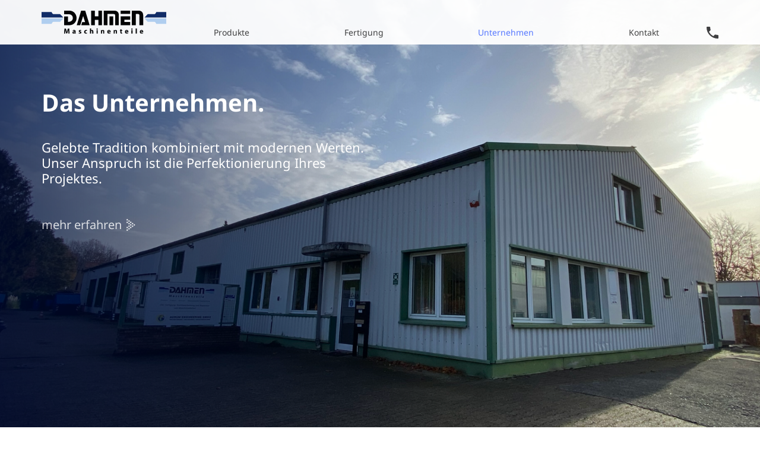

--- FILE ---
content_type: text/html; charset=UTF-8
request_url: https://dahmen-gmbh.de/unternehmen/
body_size: 17862
content:
<!DOCTYPE html>
<html lang="de" >
<head>
<meta charset="UTF-8">
<meta name="viewport" content="width=device-width, initial-scale=1.0">
<!-- WP_HEAD() START -->
<meta name='robots' content='max-image-preview:large' />
	<style>img:is([sizes="auto" i], [sizes^="auto," i]) { contain-intrinsic-size: 3000px 1500px }</style>
	<title>Unternehmen - Dahmen Maschinenteile GmbH</title>
<link rel="alternate" type="application/rss+xml" title="Dahmen Maschinenteile GmbH &raquo; Feed" href="https://dahmen-gmbh.de/feed/" />
<link rel="alternate" type="application/rss+xml" title="Dahmen Maschinenteile GmbH &raquo; Kommentar-Feed" href="https://dahmen-gmbh.de/comments/feed/" />
<link id="ma-customfonts" href="//dahmen-gmbh.de/wp-content/uploads/fonts/ma-customfonts.css?ver=a1d462f3" rel="stylesheet" type="text/css"/><style id='wp-block-library-inline-css'>
:root{--wp-admin-theme-color:#007cba;--wp-admin-theme-color--rgb:0,124,186;--wp-admin-theme-color-darker-10:#006ba1;--wp-admin-theme-color-darker-10--rgb:0,107,161;--wp-admin-theme-color-darker-20:#005a87;--wp-admin-theme-color-darker-20--rgb:0,90,135;--wp-admin-border-width-focus:2px;--wp-block-synced-color:#7a00df;--wp-block-synced-color--rgb:122,0,223;--wp-bound-block-color:var(--wp-block-synced-color)}@media (min-resolution:192dpi){:root{--wp-admin-border-width-focus:1.5px}}.wp-element-button{cursor:pointer}:root{--wp--preset--font-size--normal:16px;--wp--preset--font-size--huge:42px}:root .has-very-light-gray-background-color{background-color:#eee}:root .has-very-dark-gray-background-color{background-color:#313131}:root .has-very-light-gray-color{color:#eee}:root .has-very-dark-gray-color{color:#313131}:root .has-vivid-green-cyan-to-vivid-cyan-blue-gradient-background{background:linear-gradient(135deg,#00d084,#0693e3)}:root .has-purple-crush-gradient-background{background:linear-gradient(135deg,#34e2e4,#4721fb 50%,#ab1dfe)}:root .has-hazy-dawn-gradient-background{background:linear-gradient(135deg,#faaca8,#dad0ec)}:root .has-subdued-olive-gradient-background{background:linear-gradient(135deg,#fafae1,#67a671)}:root .has-atomic-cream-gradient-background{background:linear-gradient(135deg,#fdd79a,#004a59)}:root .has-nightshade-gradient-background{background:linear-gradient(135deg,#330968,#31cdcf)}:root .has-midnight-gradient-background{background:linear-gradient(135deg,#020381,#2874fc)}.has-regular-font-size{font-size:1em}.has-larger-font-size{font-size:2.625em}.has-normal-font-size{font-size:var(--wp--preset--font-size--normal)}.has-huge-font-size{font-size:var(--wp--preset--font-size--huge)}.has-text-align-center{text-align:center}.has-text-align-left{text-align:left}.has-text-align-right{text-align:right}#end-resizable-editor-section{display:none}.aligncenter{clear:both}.items-justified-left{justify-content:flex-start}.items-justified-center{justify-content:center}.items-justified-right{justify-content:flex-end}.items-justified-space-between{justify-content:space-between}.screen-reader-text{border:0;clip-path:inset(50%);height:1px;margin:-1px;overflow:hidden;padding:0;position:absolute;width:1px;word-wrap:normal!important}.screen-reader-text:focus{background-color:#ddd;clip-path:none;color:#444;display:block;font-size:1em;height:auto;left:5px;line-height:normal;padding:15px 23px 14px;text-decoration:none;top:5px;width:auto;z-index:100000}html :where(.has-border-color){border-style:solid}html :where([style*=border-top-color]){border-top-style:solid}html :where([style*=border-right-color]){border-right-style:solid}html :where([style*=border-bottom-color]){border-bottom-style:solid}html :where([style*=border-left-color]){border-left-style:solid}html :where([style*=border-width]){border-style:solid}html :where([style*=border-top-width]){border-top-style:solid}html :where([style*=border-right-width]){border-right-style:solid}html :where([style*=border-bottom-width]){border-bottom-style:solid}html :where([style*=border-left-width]){border-left-style:solid}html :where(img[class*=wp-image-]){height:auto;max-width:100%}:where(figure){margin:0 0 1em}html :where(.is-position-sticky){--wp-admin--admin-bar--position-offset:var(--wp-admin--admin-bar--height,0px)}@media screen and (max-width:600px){html :where(.is-position-sticky){--wp-admin--admin-bar--position-offset:0px}}
</style>
<style id='classic-theme-styles-inline-css'>
/*! This file is auto-generated */
.wp-block-button__link{color:#fff;background-color:#32373c;border-radius:9999px;box-shadow:none;text-decoration:none;padding:calc(.667em + 2px) calc(1.333em + 2px);font-size:1.125em}.wp-block-file__button{background:#32373c;color:#fff;text-decoration:none}
</style>
<link rel='stylesheet' id='fluent-forms-public-css' href='https://dahmen-gmbh.de/wp-content/plugins/fluentform/assets/css/fluent-forms-public.css?ver=6.1.14' media='all' />
<link rel='stylesheet' id='fluentform-public-default-css' href='https://dahmen-gmbh.de/wp-content/plugins/fluentform/assets/css/fluentform-public-default.css?ver=6.1.14' media='all' />
<style id='global-styles-inline-css'>
:root{--wp--preset--aspect-ratio--square: 1;--wp--preset--aspect-ratio--4-3: 4/3;--wp--preset--aspect-ratio--3-4: 3/4;--wp--preset--aspect-ratio--3-2: 3/2;--wp--preset--aspect-ratio--2-3: 2/3;--wp--preset--aspect-ratio--16-9: 16/9;--wp--preset--aspect-ratio--9-16: 9/16;--wp--preset--color--black: #000000;--wp--preset--color--cyan-bluish-gray: #abb8c3;--wp--preset--color--white: #ffffff;--wp--preset--color--pale-pink: #f78da7;--wp--preset--color--vivid-red: #cf2e2e;--wp--preset--color--luminous-vivid-orange: #ff6900;--wp--preset--color--luminous-vivid-amber: #fcb900;--wp--preset--color--light-green-cyan: #7bdcb5;--wp--preset--color--vivid-green-cyan: #00d084;--wp--preset--color--pale-cyan-blue: #8ed1fc;--wp--preset--color--vivid-cyan-blue: #0693e3;--wp--preset--color--vivid-purple: #9b51e0;--wp--preset--color--base: #FFFFFF;--wp--preset--color--contrast: #111111;--wp--preset--color--accent-1: #FFEE58;--wp--preset--color--accent-2: #F6CFF4;--wp--preset--color--accent-3: #503AA8;--wp--preset--color--accent-4: #686868;--wp--preset--color--accent-5: #FBFAF3;--wp--preset--color--accent-6: color-mix(in srgb, currentColor 20%, transparent);--wp--preset--gradient--vivid-cyan-blue-to-vivid-purple: linear-gradient(135deg,rgba(6,147,227,1) 0%,rgb(155,81,224) 100%);--wp--preset--gradient--light-green-cyan-to-vivid-green-cyan: linear-gradient(135deg,rgb(122,220,180) 0%,rgb(0,208,130) 100%);--wp--preset--gradient--luminous-vivid-amber-to-luminous-vivid-orange: linear-gradient(135deg,rgba(252,185,0,1) 0%,rgba(255,105,0,1) 100%);--wp--preset--gradient--luminous-vivid-orange-to-vivid-red: linear-gradient(135deg,rgba(255,105,0,1) 0%,rgb(207,46,46) 100%);--wp--preset--gradient--very-light-gray-to-cyan-bluish-gray: linear-gradient(135deg,rgb(238,238,238) 0%,rgb(169,184,195) 100%);--wp--preset--gradient--cool-to-warm-spectrum: linear-gradient(135deg,rgb(74,234,220) 0%,rgb(151,120,209) 20%,rgb(207,42,186) 40%,rgb(238,44,130) 60%,rgb(251,105,98) 80%,rgb(254,248,76) 100%);--wp--preset--gradient--blush-light-purple: linear-gradient(135deg,rgb(255,206,236) 0%,rgb(152,150,240) 100%);--wp--preset--gradient--blush-bordeaux: linear-gradient(135deg,rgb(254,205,165) 0%,rgb(254,45,45) 50%,rgb(107,0,62) 100%);--wp--preset--gradient--luminous-dusk: linear-gradient(135deg,rgb(255,203,112) 0%,rgb(199,81,192) 50%,rgb(65,88,208) 100%);--wp--preset--gradient--pale-ocean: linear-gradient(135deg,rgb(255,245,203) 0%,rgb(182,227,212) 50%,rgb(51,167,181) 100%);--wp--preset--gradient--electric-grass: linear-gradient(135deg,rgb(202,248,128) 0%,rgb(113,206,126) 100%);--wp--preset--gradient--midnight: linear-gradient(135deg,rgb(2,3,129) 0%,rgb(40,116,252) 100%);--wp--preset--font-size--small: 0.875rem;--wp--preset--font-size--medium: clamp(1rem, 1rem + ((1vw - 0.2rem) * 0.196), 1.125rem);--wp--preset--font-size--large: clamp(1.125rem, 1.125rem + ((1vw - 0.2rem) * 0.392), 1.375rem);--wp--preset--font-size--x-large: clamp(1.75rem, 1.75rem + ((1vw - 0.2rem) * 0.392), 2rem);--wp--preset--font-size--xx-large: clamp(2.15rem, 2.15rem + ((1vw - 0.2rem) * 1.333), 3rem);--wp--preset--font-family--noto-sans: "Noto Sans";--wp--preset--spacing--20: 10px;--wp--preset--spacing--30: 20px;--wp--preset--spacing--40: 30px;--wp--preset--spacing--50: clamp(30px, 5vw, 50px);--wp--preset--spacing--60: clamp(30px, 7vw, 70px);--wp--preset--spacing--70: clamp(50px, 7vw, 90px);--wp--preset--spacing--80: clamp(70px, 10vw, 140px);--wp--preset--shadow--natural: 6px 6px 9px rgba(0, 0, 0, 0.2);--wp--preset--shadow--deep: 12px 12px 50px rgba(0, 0, 0, 0.4);--wp--preset--shadow--sharp: 6px 6px 0px rgba(0, 0, 0, 0.2);--wp--preset--shadow--outlined: 6px 6px 0px -3px rgba(255, 255, 255, 1), 6px 6px rgba(0, 0, 0, 1);--wp--preset--shadow--crisp: 6px 6px 0px rgba(0, 0, 0, 1);}:root :where(.is-layout-flow) > :first-child{margin-block-start: 0;}:root :where(.is-layout-flow) > :last-child{margin-block-end: 0;}:root :where(.is-layout-flow) > *{margin-block-start: 1.2rem;margin-block-end: 0;}:root :where(.is-layout-constrained) > :first-child{margin-block-start: 0;}:root :where(.is-layout-constrained) > :last-child{margin-block-end: 0;}:root :where(.is-layout-constrained) > *{margin-block-start: 1.2rem;margin-block-end: 0;}:root :where(.is-layout-flex){gap: 1.2rem;}:root :where(.is-layout-grid){gap: 1.2rem;}body .is-layout-flex{display: flex;}.is-layout-flex{flex-wrap: wrap;align-items: center;}.is-layout-flex > :is(*, div){margin: 0;}body .is-layout-grid{display: grid;}.is-layout-grid > :is(*, div){margin: 0;}:root :where(.wp-block-columns-is-layout-flow) > :first-child{margin-block-start: 0;}:root :where(.wp-block-columns-is-layout-flow) > :last-child{margin-block-end: 0;}:root :where(.wp-block-columns-is-layout-flow) > *{margin-block-start: var(--wp--preset--spacing--50);margin-block-end: 0;}:root :where(.wp-block-columns-is-layout-constrained) > :first-child{margin-block-start: 0;}:root :where(.wp-block-columns-is-layout-constrained) > :last-child{margin-block-end: 0;}:root :where(.wp-block-columns-is-layout-constrained) > *{margin-block-start: var(--wp--preset--spacing--50);margin-block-end: 0;}:root :where(.wp-block-columns-is-layout-flex){gap: var(--wp--preset--spacing--50);}:root :where(.wp-block-columns-is-layout-grid){gap: var(--wp--preset--spacing--50);}.has-black-color{color: var(--wp--preset--color--black) !important;}.has-cyan-bluish-gray-color{color: var(--wp--preset--color--cyan-bluish-gray) !important;}.has-white-color{color: var(--wp--preset--color--white) !important;}.has-pale-pink-color{color: var(--wp--preset--color--pale-pink) !important;}.has-vivid-red-color{color: var(--wp--preset--color--vivid-red) !important;}.has-luminous-vivid-orange-color{color: var(--wp--preset--color--luminous-vivid-orange) !important;}.has-luminous-vivid-amber-color{color: var(--wp--preset--color--luminous-vivid-amber) !important;}.has-light-green-cyan-color{color: var(--wp--preset--color--light-green-cyan) !important;}.has-vivid-green-cyan-color{color: var(--wp--preset--color--vivid-green-cyan) !important;}.has-pale-cyan-blue-color{color: var(--wp--preset--color--pale-cyan-blue) !important;}.has-vivid-cyan-blue-color{color: var(--wp--preset--color--vivid-cyan-blue) !important;}.has-vivid-purple-color{color: var(--wp--preset--color--vivid-purple) !important;}.has-black-background-color{background-color: var(--wp--preset--color--black) !important;}.has-cyan-bluish-gray-background-color{background-color: var(--wp--preset--color--cyan-bluish-gray) !important;}.has-white-background-color{background-color: var(--wp--preset--color--white) !important;}.has-pale-pink-background-color{background-color: var(--wp--preset--color--pale-pink) !important;}.has-vivid-red-background-color{background-color: var(--wp--preset--color--vivid-red) !important;}.has-luminous-vivid-orange-background-color{background-color: var(--wp--preset--color--luminous-vivid-orange) !important;}.has-luminous-vivid-amber-background-color{background-color: var(--wp--preset--color--luminous-vivid-amber) !important;}.has-light-green-cyan-background-color{background-color: var(--wp--preset--color--light-green-cyan) !important;}.has-vivid-green-cyan-background-color{background-color: var(--wp--preset--color--vivid-green-cyan) !important;}.has-pale-cyan-blue-background-color{background-color: var(--wp--preset--color--pale-cyan-blue) !important;}.has-vivid-cyan-blue-background-color{background-color: var(--wp--preset--color--vivid-cyan-blue) !important;}.has-vivid-purple-background-color{background-color: var(--wp--preset--color--vivid-purple) !important;}.has-black-border-color{border-color: var(--wp--preset--color--black) !important;}.has-cyan-bluish-gray-border-color{border-color: var(--wp--preset--color--cyan-bluish-gray) !important;}.has-white-border-color{border-color: var(--wp--preset--color--white) !important;}.has-pale-pink-border-color{border-color: var(--wp--preset--color--pale-pink) !important;}.has-vivid-red-border-color{border-color: var(--wp--preset--color--vivid-red) !important;}.has-luminous-vivid-orange-border-color{border-color: var(--wp--preset--color--luminous-vivid-orange) !important;}.has-luminous-vivid-amber-border-color{border-color: var(--wp--preset--color--luminous-vivid-amber) !important;}.has-light-green-cyan-border-color{border-color: var(--wp--preset--color--light-green-cyan) !important;}.has-vivid-green-cyan-border-color{border-color: var(--wp--preset--color--vivid-green-cyan) !important;}.has-pale-cyan-blue-border-color{border-color: var(--wp--preset--color--pale-cyan-blue) !important;}.has-vivid-cyan-blue-border-color{border-color: var(--wp--preset--color--vivid-cyan-blue) !important;}.has-vivid-purple-border-color{border-color: var(--wp--preset--color--vivid-purple) !important;}.has-vivid-cyan-blue-to-vivid-purple-gradient-background{background: var(--wp--preset--gradient--vivid-cyan-blue-to-vivid-purple) !important;}.has-light-green-cyan-to-vivid-green-cyan-gradient-background{background: var(--wp--preset--gradient--light-green-cyan-to-vivid-green-cyan) !important;}.has-luminous-vivid-amber-to-luminous-vivid-orange-gradient-background{background: var(--wp--preset--gradient--luminous-vivid-amber-to-luminous-vivid-orange) !important;}.has-luminous-vivid-orange-to-vivid-red-gradient-background{background: var(--wp--preset--gradient--luminous-vivid-orange-to-vivid-red) !important;}.has-very-light-gray-to-cyan-bluish-gray-gradient-background{background: var(--wp--preset--gradient--very-light-gray-to-cyan-bluish-gray) !important;}.has-cool-to-warm-spectrum-gradient-background{background: var(--wp--preset--gradient--cool-to-warm-spectrum) !important;}.has-blush-light-purple-gradient-background{background: var(--wp--preset--gradient--blush-light-purple) !important;}.has-blush-bordeaux-gradient-background{background: var(--wp--preset--gradient--blush-bordeaux) !important;}.has-luminous-dusk-gradient-background{background: var(--wp--preset--gradient--luminous-dusk) !important;}.has-pale-ocean-gradient-background{background: var(--wp--preset--gradient--pale-ocean) !important;}.has-electric-grass-gradient-background{background: var(--wp--preset--gradient--electric-grass) !important;}.has-midnight-gradient-background{background: var(--wp--preset--gradient--midnight) !important;}.has-small-font-size{font-size: var(--wp--preset--font-size--small) !important;}.has-medium-font-size{font-size: var(--wp--preset--font-size--medium) !important;}.has-large-font-size{font-size: var(--wp--preset--font-size--large) !important;}.has-x-large-font-size{font-size: var(--wp--preset--font-size--x-large) !important;}
</style>
<link rel='stylesheet' id='oxygen-css' href='https://dahmen-gmbh.de/wp-content/plugins/oxygen/component-framework/oxygen.css?ver=4.9.1' media='all' />
<script src="https://dahmen-gmbh.de/wp-includes/js/jquery/jquery.min.js?ver=3.7.1" id="jquery-core-js"></script>
<link rel="https://api.w.org/" href="https://dahmen-gmbh.de/wp-json/" /><link rel="alternate" title="JSON" type="application/json" href="https://dahmen-gmbh.de/wp-json/wp/v2/pages/21" /><link rel="EditURI" type="application/rsd+xml" title="RSD" href="https://dahmen-gmbh.de/xmlrpc.php?rsd" />
<meta name="generator" content="WordPress 6.8.3" />
<link rel="canonical" href="https://dahmen-gmbh.de/unternehmen/" />
<link rel='shortlink' href='https://dahmen-gmbh.de/?p=21' />
<link rel="alternate" title="oEmbed (JSON)" type="application/json+oembed" href="https://dahmen-gmbh.de/wp-json/oembed/1.0/embed?url=https%3A%2F%2Fdahmen-gmbh.de%2Funternehmen%2F" />
<link rel="alternate" title="oEmbed (XML)" type="text/xml+oembed" href="https://dahmen-gmbh.de/wp-json/oembed/1.0/embed?url=https%3A%2F%2Fdahmen-gmbh.de%2Funternehmen%2F&#038;format=xml" />
<link rel="icon" href="https://dahmen-gmbh.de/wp-content/uploads/2020/12/cropped-dahmen-favicon-32x32.png" sizes="32x32" />
<link rel="icon" href="https://dahmen-gmbh.de/wp-content/uploads/2020/12/cropped-dahmen-favicon-192x192.png" sizes="192x192" />
<link rel="apple-touch-icon" href="https://dahmen-gmbh.de/wp-content/uploads/2020/12/cropped-dahmen-favicon-180x180.png" />
<meta name="msapplication-TileImage" content="https://dahmen-gmbh.de/wp-content/uploads/2020/12/cropped-dahmen-favicon-270x270.png" />
<link rel='stylesheet' id='oxygen-cache-46-css' href='//dahmen-gmbh.de/wp-content/uploads/oxygen/css/46.css?cache=1685696152&#038;ver=6.8.3' media='all' />
<link rel='stylesheet' id='oxygen-cache-14-css' href='//dahmen-gmbh.de/wp-content/uploads/oxygen/css/14.css?cache=1688392093&#038;ver=6.8.3' media='all' />
<link rel='stylesheet' id='oxygen-cache-21-css' href='//dahmen-gmbh.de/wp-content/uploads/oxygen/css/21.css?cache=1685696153&#038;ver=6.8.3' media='all' />
<link rel='stylesheet' id='oxygen-universal-styles-css' href='//dahmen-gmbh.de/wp-content/uploads/oxygen/css/universal.css?cache=1760619461&#038;ver=6.8.3' media='all' />
<!-- END OF WP_HEAD() -->
</head>
<body class="wp-singular page-template-default page page-id-21 wp-embed-responsive wp-theme-oxygen-is-not-a-theme  oxygen-body" >




						<div id="code_block-56-14" class="ct-code-block" ><!-- --></div><header id="section-1-14" class=" ct-section" ><div class="ct-section-inner-wrap"><a id="link-41-14" class="ct-link" href="https://dahmen-gmbh.de/"   ><img  id="image-42-14" alt="" src="https://dahmen-gmbh.de/wp-content/uploads/2020/12/dahmen-logo-header.svg" class="ct-image" srcset="" sizes="(max-width: 0px) 100vw, 0px" /></a><div id="div_block-43-14" class="ct-div-block" ><div id="code_block-44-14" class="ct-code-block" >DE | EN | RU</div><div id="div_block-45-14" class="ct-div-block" ><nav id="_nav_menu-48-14" class="oxy-nav-menu oxy-nav-menu-dropdowns oxy-nav-menu-dropdown-arrow" ><div class='oxy-menu-toggle'><div class='oxy-nav-menu-hamburger-wrap'><div class='oxy-nav-menu-hamburger'><div class='oxy-nav-menu-hamburger-line'></div><div class='oxy-nav-menu-hamburger-line'></div><div class='oxy-nav-menu-hamburger-line'></div></div></div></div><div class="menu-header-container"><ul id="menu-header" class="oxy-nav-menu-list"><li id="menu-item-61" class="menu-item menu-item-type-post_type menu-item-object-page menu-item-61"><a href="https://dahmen-gmbh.de/produkte/">Produkte</a></li>
<li id="menu-item-60" class="menu-item menu-item-type-post_type menu-item-object-page menu-item-60"><a href="https://dahmen-gmbh.de/fertigung/">Fertigung</a></li>
<li id="menu-item-62" class="menu-item menu-item-type-post_type menu-item-object-page current-menu-item page_item page-item-21 current_page_item menu-item-62"><a href="https://dahmen-gmbh.de/unternehmen/" aria-current="page">Unternehmen</a></li>
<li id="menu-item-63" class="menu-item menu-item-type-custom menu-item-object-custom menu-item-63"><a href="#kontakt">Kontakt</a></li>
</ul></div></nav><a id="link-46-14" class="ct-link" href="tel:+4923459881"   ><img  id="image-47-14" alt="" src="https://dahmen-gmbh.de/wp-content/uploads/2020/12/Komponente-42-–-1.svg" class="ct-image" srcset="" sizes="(max-width: 0px) 100vw, 0px" /></a></div></div><img  id="image-86-14" alt="" src="https://dahmen-gmbh.de/wp-content/uploads/2020/12/Gruppe-270.svg" class="ct-image" srcset="" sizes="(max-width: 0px) 100vw, 0px" /></div></header><main id="div_block-2-14" class="ct-div-block" ><div id='inner_content-8-14' class='ct-inner-content'><section id="section-2-21" class=" ct-section hero" ><div class="ct-section-inner-wrap"><h1 id="headline-3-21" class="ct-headline h2">Das Unternehmen.</h1><div id="_rich_text-5-21" class="oxy-rich-text larger-text" ><p>Gelebte Tradition kombiniert mit modernen Werten. Unser Anspruch ist die Perfektionierung Ihres Projektes.</p></div><a id="link-6-21" class="ct-link arrow-button" href="#mehr" target="_self"  ><div id="text_block-7-21" class="ct-text-block arrow-button__text" >mehr erfahren<br></div><img  id="image-9-21" alt="" src="https://dahmen-gmbh.de/wp-content/uploads/2020/12/right.svg" class="ct-image arrow-button__image" srcset="" sizes="(max-width: 0px) 100vw, 0px" /></a></div></section><section id="mehr" class=" ct-section" ><div class="ct-section-inner-wrap"><div id="new_columns-11-21" class="ct-new-columns" ><div id="div_block-12-21" class="ct-div-block" ><div id="div_block-16-21" class="ct-div-block" ><h2 id="headline-14-21" class="ct-headline h2">Was Sie von uns erwarten können.</h2><div id="_rich_text-17-21" class="oxy-rich-text larger-text" ><p>Seit 1983 stellen wir Maschinenbauteile aus Stahl für unsere Kunden aus verschiedenen Branchen her.</p></div><div id="_rich_text-18-21" class="oxy-rich-text" ><p>Am Anfang steht immer ein Kunde mit einer Idee auf Papier da. Wir beraten dann gemeinsam, welche Materialien und Bearbeitungen nötig sind, um diese Idee in eine reelle Form zu bringen, die allen geforderten Belastungen standhält. Dabei ist uns immer der persönliche und enge Kontakt mit unseren Auftraggebern wichtig. Denn wir möchten Ihnen nicht nur einfach ein Bauteil ausliefern, sondern Sie bei der Verwirklichung ihrer Ideen begleiten, sodass Sie schnellstmöglich an Ihr Ziel gelangen.</p><p>Ein guter Maschinenpark oder die genausten Messwerkzeuge bringen nichts, wenn nicht auch die Facharbeiter umfassendes Know-how besitzen. Wir setzen daher auf gut ausgebildete und erfahrene Fachkräfte.</p><p>In unserem kleinen, ambitionierten Team sprechen wir komplizierte und schwierige Fertigungen direkt miteinander durch. So vermischen wir traditionelles Fachwissen mit jungen und modernen Vorschlägen, die schnellstmöglich und wirtschaftlich zur geforderten Lösung führen.</p><p>Dank unseres langjährigen Bestehens können wir Ihnen sämtliche Stahlsorten, Edelstähle und Nichteisenlegierungen aus der ganzen Welt anbieten.</p></div><a id="link-40-21" class="ct-link arrow-button" href="https://dahmen-gmbh.de/wp-content/uploads/2021/09/Dahmen_min.pdf" target="_blank"  ><div id="text_block-41-21" class="ct-text-block arrow-button__text" >Unternehmensbroschüre<br></div><img  id="image-42-21" alt="" src="https://dahmen-gmbh.de/wp-content/uploads/2020/12/right-blue.svg" class="ct-image arrow-button__image" srcset="" sizes="(max-width: 0px) 100vw, 0px" /></a><a id="link-22-21" class="ct-link button" href="#kontakt" target="_self"  ><div id="text_block-23-21" class="ct-text-block button__text" >Kontakt</div></a></div></div><div id="div_block-13-21" class="ct-div-block" ><img  id="image-19-21" alt="" src="https://dahmen-gmbh.de/wp-content/uploads/2020/12/DSC01929.png" class="ct-image" srcset="https://dahmen-gmbh.de/wp-content/uploads/2020/12/DSC01929.png 570w, https://dahmen-gmbh.de/wp-content/uploads/2020/12/DSC01929-295x300.png 295w" sizes="(max-width: 570px) 100vw, 570px" /></div></div></div></section><section id="section-28-21" class=" ct-section" ><div class="ct-section-inner-wrap"><div id="new_columns-29-21" class="ct-new-columns" ><div id="div_block-30-21" class="ct-div-block" ><h2 id="headline-32-21" class="ct-headline h2">Selbst was wir nicht können, machen wir für Sie möglich.</h2></div><div id="div_block-31-21" class="ct-div-block" ><div id="_rich_text-34-21" class="oxy-rich-text" ><p>Sollte eine spezielle Bearbeitung unsere Kerntätigkeiten übertreffen, sind wir - dank umfassender Firmenkooperationen - in der Lage, für diese Aufgaben kurzfristig auf ebenso zuverlässige Partner zurückzugreifen, damit Ihr Werkstück die geforderte Qualität erhält.</p><p>Die jahrelange Zusammenarbeit mit der Habermann &amp; Aurum Pumpen GmbH zeigt den Vorteil einer engen Zusammenarbeit. Hier haben wir regelmäßig mit dem Kunden zusammen die Fertigung nach seinen Bedürfnissen angepasst und konzipieren viele Prototypen, die von dem Zusammenspiel profitieren.</p><p>Damit tragen wir zu den weltmarktführenden Produkten unserer Kunden mit bei.</p></div><a id="link-36-21" class="ct-link arrow-button" href="#kontakt" target="_self"  ><div id="text_block-37-21" class="ct-text-block arrow-button__text" >Anfrage stellen<br></div><img  id="image-38-21" alt="" src="https://dahmen-gmbh.de/wp-content/uploads/2020/12/right-blue.svg" class="ct-image arrow-button__image" srcset="" sizes="(max-width: 0px) 100vw, 0px" /></a></div></div></div></section><section id="section-47-21" class=" ct-section" ><div class="ct-section-inner-wrap"><h2 id="headline-48-21" class="ct-headline h2">Ein starkes Team.</h2><div id="text_block-51-21" class="ct-text-block larger-text" >Unser Team setzt Ihre Ideen um und sorgt für absolute Genauigkeit.</div><div id="new_columns-53-21" class="ct-new-columns" ><div id="div_block-54-21" class="ct-div-block" ><div id="div_block-61-21" class="ct-div-block" ><div id="text_block-56-21" class="ct-text-block larger-text" >Internationale Beschaffung und zuverlässiger Service geben Sicherheit.</div><div id="div_block-76-21" class="ct-div-block" ></div></div></div><div id="div_block-55-21" class="ct-div-block" ><div id="div_block-65-21" class="ct-div-block" ><div id="text_block-58-21" class="ct-text-block larger-text" >Ihr Ansprechpartner für Ihre Idee.</div><div id="div_block-75-21" class="ct-div-block" ><div id="text_block-78-21" class="ct-text-block larger-text" >„Ich helfe Ihnen gerne Ihre Idee zu realisieren und begleite die Herstellung bis zur Fertigstellung.“</div></div></div></div></div><div id="text_block-67-21" class="ct-text-block larger-text" >Möchtest du Teil des Teams werden?</div><a id="link-71-21" class="ct-link button" href="https://dahmen-gmbh.de/jobs/"   ><div id="text_block-72-21" class="ct-text-block button__text" >erfahre mehr</div></a></div></section><section id="section-45-21" class=" ct-section" ><div class="ct-section-inner-wrap"><div id="new_columns-80-21" class="ct-new-columns" ><div id="div_block-81-21" class="ct-div-block" ><h2 id="headline-83-21" class="ct-headline h2">Dahmen Maschinenteile und der Umweltschutz.</h2></div><div id="div_block-82-21" class="ct-div-block" ><div id="text_block-85-21" class="ct-text-block larger-text" >Ist die industrielle Fertigung mit dem immer umfassender werdenden Umweltschutz vereinbar?</div><div id="text_block-87-21" class="ct-text-block" >Wir bei Dahmen möchten diese Frage mit einem „Ja“ beantworten. Dafür investieren wir regelmäßig in Filter- und Entsorgungsanlagen, und schulen unsere Mitarbeiter regelmäßig im ressourcenschonenden Umgang mit Betriebsstoffen.</div></div></div></div></section><section id="kontakt" class=" ct-section" ><div class="ct-section-inner-wrap"><h2 id="headline-89-21" class="ct-headline h2">Danke für Ihr Interesse.</h2><div id="text_block-90-21" class="ct-text-block larger-text" >Haben Sie noch Fragen? Wir helfen Ihnen gerne weiter.</div><div id="text_block-91-21" class="ct-text-block" >* erforderliche Information</div><div id="shortcode-92-21" class="ct-shortcode" ><div class='fluentform ff-default fluentform_wrapper_1 ffs_default_wrap'><form data-form_id="1" id="fluentform_1" class="frm-fluent-form fluent_form_1 ff-el-form-top ff_form_instance_1_1 ff-form-loading ffs_default" data-form_instance="ff_form_instance_1_1" method="POST" ><fieldset  style="border: none!important;margin: 0!important;padding: 0!important;background-color: transparent!important;box-shadow: none!important;outline: none!important; min-inline-size: 100%;">
                    <legend class="ff_screen_reader_title" style="display: block; margin: 0!important;padding: 0!important;height: 0!important;text-indent: -999999px;width: 0!important;overflow:hidden;">Kontaktformular</legend>        <div
                style="display: none!important; position: absolute!important; transform: translateX(1000%)!important;"
                class="ff-el-group ff-hpsf-container"
        >
            <div class="ff-el-input--label asterisk-right">
                <label for="ff_1_item_sf" aria-label="Updates">
                    Updates                </label>
            </div>
            <div class="ff-el-input--content">
                <input type="text"
                       name="item_1__fluent_sf"
                       class="ff-el-form-control"
                       id="ff_1_item_sf"
                />
            </div>
        </div>
        <input type='hidden' name='__fluent_form_embded_post_id' value='21' /><input type="hidden" id="_fluentform_1_fluentformnonce" name="_fluentform_1_fluentformnonce" value="775c9e4bd1" /><input type="hidden" name="_wp_http_referer" value="/unternehmen/" /><div class='ff-el-group ff-el-form-hide_label gender-container'><div class="ff-el-input--label ff-el-is-required asterisk-right"><label for='ff_1_dropdown' id='label_ff_1_dropdown' aria-label="Titel">Titel</label></div><div class='ff-el-input--content'><select name="dropdown" id="ff_1_dropdown" class="ff-el-form-control" data-name="dropdown" data-calc_value="0"  aria-invalid="false" aria-required="true" aria-labelledby="label_ff_1_dropdown"><option value="">Titel *</option><option value="Frau"  >Frau</option><option value="Herr"  >Herr</option></select></div></div><div data-type="name-element" data-name="names" class=" ff-field_container ff-name-field-wrapper" ><div class='ff-t-container'><div class='ff-t-cell '><div class='ff-el-group  ff-el-form-hide_label'><div class="ff-el-input--label ff-el-is-required asterisk-right"><label for='ff_1_names_first_name_' id='label_ff_1_names_first_name_' >Vorname</label></div><div class='ff-el-input--content'><input type="text" name="names[first_name]" id="ff_1_names_first_name_" class="ff-el-form-control" placeholder="Vorname *" aria-invalid="false" aria-required=true></div></div></div><div class='ff-t-cell '><div class='ff-el-group  ff-el-form-hide_label'><div class="ff-el-input--label ff-el-is-required asterisk-right"><label for='ff_1_names_last_name_' id='label_ff_1_names_last_name_' >Nachname</label></div><div class='ff-el-input--content'><input type="text" name="names[last_name]" id="ff_1_names_last_name_" class="ff-el-form-control" placeholder="Nachname *" aria-invalid="false" aria-required=true></div></div></div></div></div><div data-name="ff_cn_id_1"  class='ff-t-container ff-column-container ff_columns_total_2 '><div class='ff-t-cell ff-t-column-1' style='flex-basis: 50%;'><div class='ff-el-group ff-el-form-hide_label'><div class="ff-el-input--label ff-el-is-required asterisk-right"><label for='ff_1_email' id='label_ff_1_email' aria-label="E-Mail">E-Mail</label></div><div class='ff-el-input--content'><input type="email" name="email" id="ff_1_email" class="ff-el-form-control" placeholder="E-Mail *" data-name="email"  aria-invalid="false" aria-required=true></div></div></div><div class='ff-t-cell ff-t-column-2' style='flex-basis: 50%;'><div class='ff-el-group ff-el-form-hide_label'><div class="ff-el-input--label asterisk-right"><label for='ff_1_input_text' id='label_ff_1_input_text' aria-label="Name des Unternehmens">Name des Unternehmens</label></div><div class='ff-el-input--content'><input type="text" name="input_text" class="ff-el-form-control" placeholder="Name des Unternehmens" data-name="input_text" id="ff_1_input_text"  aria-invalid="false" aria-required=false></div></div></div></div><div data-name="ff_cn_id_2"  class='ff-t-container ff-column-container ff_columns_total_2 '><div class='ff-t-cell ff-t-column-1' style='flex-basis: 50%;'><div class='ff-el-group ff-el-form-hide_label country-container'><div class="ff-el-input--label ff-el-is-required asterisk-right"><label for='ff_1_country-list' id='label_ff_1_country-list' aria-label="Land/Region">Land/Region</label></div><div class='ff-el-input--content'><select name="country-list" id="ff_1_country-list" class="ff-el-form-control" placeholder="Land/Region *" data-name="country-list" aria-invalid='false' aria-required=true><option value=''>Land/Region *</option><option value='AF' >Afghanistan</option><option value='AL' >Albanien</option><option value='DZ' >Algerien</option><option value='AS' >Amerikanisch-Samoa</option><option value='VI' >Amerikanische Jungferninseln</option><option value='AD' >Andorra</option><option value='AO' >Angola</option><option value='AI' >Anguilla</option><option value='AQ' >Antarktika</option><option value='AG' >Antigua und Barbuda</option><option value='AR' >Argentinien</option><option value='AM' >Armenien</option><option value='AW' >Aruba</option><option value='AZ' >Aserbaidschan</option><option value='AU' >Australien</option><option value='BS' >Bahamas</option><option value='BH' >Bahrain</option><option value='BD' >Bangladesch</option><option value='BB' >Barbados</option><option value='BY' >Belarus</option><option value='BE' >Belgien</option><option value='BZ' >Belize</option><option value='BJ' >Benin</option><option value='BM' >Bermuda</option><option value='BT' >Bhutan</option><option value='BO' >Bolivien</option><option value='BQ' >Bonaire, Sint Eustatius und Saba</option><option value='BA' >Bosnien und Herzegowina</option><option value='BW' >Botswana</option><option value='BV' >Bouvetinsel</option><option value='BR' >Brasilien</option><option value='VG' >Britische Jungferninseln</option><option value='IO' >Britisches Territorium im Indischen Ozean</option><option value='BN' >Brunei</option><option value='BG' >Bulgarien</option><option value='BF' >Burkina Faso</option><option value='BI' >Burundi</option><option value='CV' >Cabo Verde</option><option value='CL' >Chile</option><option value='CN' >China</option><option value='CK' >Cookinseln</option><option value='CR' >Costa Rica</option><option value='CW' >Curaçao</option><option value='CD' >Democratic Republic of the Congo (Kinshasa)</option><option value='DE' >Deutschland</option><option value='DM' >Dominica</option><option value='DO' >Dominikanische Republik</option><option value='DJ' >Dschibuti</option><option value='DK' >Dänemark</option><option value='EC' >Ecuador</option><option value='SV' >El Salvador</option><option value='CI' >Elfenbeinküste</option><option value='ER' >Eritrea</option><option value='EE' >Estland</option><option value='SZ' >Eswatini</option><option value='FK' >Falklandinseln</option><option value='FJ' >Fidschi</option><option value='FI' >Finnland</option><option value='FR' >Frankreich</option><option value='GF' >Französisch-Guayana</option><option value='PF' >Französisch-Polynesien</option><option value='TF' >Französische Süd- und Antarktisgebiete</option><option value='FO' >Färöer</option><option value='GA' >Gabun</option><option value='GM' >Gambia</option><option value='GE' >Georgien</option><option value='GH' >Ghana</option><option value='GI' >Gibraltar</option><option value='GD' >Grenada</option><option value='GR' >Griechenland</option><option value='GL' >Grönland</option><option value='GP' >Guadeloupe</option><option value='GU' >Guam</option><option value='GT' >Guatemala</option><option value='GG' >Guernsey</option><option value='GN' >Guinea</option><option value='GW' >Guinea-Bissau</option><option value='GY' >Guyana</option><option value='HT' >Haiti</option><option value='HM' >Heard und McDonaldinseln</option><option value='HN' >Honduras</option><option value='HK' >Hongkong</option><option value='IN' >Indien</option><option value='ID' >Indonesien</option><option value='IQ' >Irak</option><option value='IR' >Iran</option><option value='IE' >Irland</option><option value='IS' >Island</option><option value='IM' >Isle of Man</option><option value='IL' >Israel</option><option value='IT' >Italien</option><option value='JM' >Jamaika</option><option value='JP' >Japan</option><option value='YE' >Jemen</option><option value='JE' >Jersey</option><option value='JO' >Jordanien</option><option value='KY' >Kaimaninseln</option><option value='KH' >Kambodscha</option><option value='CM' >Kamerun</option><option value='CA' >Kanada</option><option value='KZ' >Kasachstan</option><option value='QA' >Katar</option><option value='KE' >Kenia</option><option value='KG' >Kirgisistan</option><option value='KI' >Kiribati</option><option value='CC' >Kokosinseln (Keelinginseln)</option><option value='CO' >Kolumbien</option><option value='KM' >Komoren</option><option value='XK' >Kosovo</option><option value='HR' >Kroatien</option><option value='CU' >Kuba</option><option value='KW' >Kuwait</option><option value='LA' >Laos</option><option value='LS' >Lesotho</option><option value='LV' >Lettland</option><option value='LB' >Libanon</option><option value='LR' >Liberia</option><option value='LY' >Libyen</option><option value='LI' >Liechtenstein</option><option value='LT' >Litauen</option><option value='LU' >Luxemburg</option><option value='MO' >Macao, China</option><option value='MG' >Madagaskar</option><option value='MW' >Malawi</option><option value='MY' >Malaysia</option><option value='MV' >Malediven</option><option value='ML' >Mali</option><option value='MT' >Malta</option><option value='MA' >Marokko</option><option value='MH' >Marshallinseln</option><option value='MQ' >Martinique</option><option value='MR' >Mauretanien</option><option value='MU' >Mauritius</option><option value='YT' >Mayotte</option><option value='MX' >Mexiko</option><option value='FM' >Mikronesien</option><option value='MD' >Moldau</option><option value='MC' >Monaco</option><option value='MN' >Mongolei</option><option value='ME' >Montenegro</option><option value='MS' >Montserrat</option><option value='MZ' >Mosambik</option><option value='MM' >Myanmar</option><option value='NA' >Namibia</option><option value='NR' >Nauru</option><option value='NP' >Nepal</option><option value='NC' >Neukaledonien</option><option value='NZ' >Neuseeland</option><option value='NI' >Nicaragua</option><option value='NL' >Niederlande</option><option value='NE' >Niger</option><option value='NG' >Nigeria</option><option value='NU' >Niue</option><option value='KP' >Nordkorea</option><option value='NF' >Norfolkinsel</option><option value='MK' >North Macedonia</option><option value='NO' >Norwegen</option><option value='MP' >Nördliche Marianen</option><option value='OM' >Oman</option><option value='TL' >Osttimor</option><option value='PK' >Pakistan</option><option value='PW' >Palau</option><option value='PS' >Palästinensische Autonomiegebiete</option><option value='PA' >Panama</option><option value='PG' >Papua-Neuguinea</option><option value='PY' >Paraguay</option><option value='PE' >Peru</option><option value='PH' >Philippinen</option><option value='PN' >Pitcairninseln</option><option value='PL' >Polen</option><option value='PT' >Portugal</option><option value='PR' >Puerto Rico</option><option value='CG' >Republic of the Congo (Brazzaville)</option><option value='RW' >Ruanda</option><option value='RO' >Rumänien</option><option value='RU' >Russland</option><option value='RE' >Réunion</option><option value='BL' >Saint Barthélemy</option><option value='PM' >Saint-Pierre und Miquelon</option><option value='SB' >Salomonen</option><option value='ZM' >Sambia</option><option value='WS' >Samoa</option><option value='SM' >San Marino</option><option value='ST' >Sao Tome and Principe</option><option value='SA' >Saudi-Arabien</option><option value='SE' >Schweden</option><option value='CH' >Schweiz</option><option value='SN' >Senegal</option><option value='RS' >Serbien</option><option value='SC' >Seychellen</option><option value='SL' >Sierra Leone</option><option value='ZW' >Simbabwe</option><option value='SG' >Singapur</option><option value='SK' >Slowakei</option><option value='SI' >Slowenien</option><option value='SO' >Somalia</option><option value='ES' >Spanien</option><option value='SJ' >Spitzbergen und Jan Mayen</option><option value='LK' >Sri Lanka</option><option value='SH' >St. Helena</option><option value='KN' >St. Kitts und Nevis</option><option value='LC' >St. Lucia</option><option value='MF' >St. Martin (Frankreich)</option><option value='SX' >St. Martin (Niederlande)</option><option value='VC' >St. Vincent und die Grenadinen</option><option value='SD' >Sudan</option><option value='SR' >Surinam</option><option value='SY' >Syrien</option><option value='ZA' >Südafrika</option><option value='GS' >Südgeorgien/Sandwichinseln</option><option value='KR' >Südkorea</option><option value='SS' >Südsudan</option><option value='TJ' >Tadschikistan</option><option value='TW' >Taiwan</option><option value='TZ' >Tansania</option><option value='TH' >Thailand</option><option value='TG' >Togo</option><option value='TK' >Tokelau</option><option value='TO' >Tonga</option><option value='TT' >Trinidad und Tobago</option><option value='TD' >Tschad</option><option value='CZ' >Tschechien</option><option value='TN' >Tunesien</option><option value='TM' >Turkmenistan</option><option value='TC' >Turks- und Caicosinseln</option><option value='TV' >Tuvalu</option><option value='TR' >Türkiye</option><option value='UG' >Uganda</option><option value='UA' >Ukraine</option><option value='HU' >Ungarn</option><option value='UM' >United States (US) Minor Outlying Islands</option><option value='UY' >Uruguay</option><option value='UZ' >Usbekistan</option><option value='VU' >Vanuatu</option><option value='VA' >Vatikanstadt</option><option value='VE' >Venezuela</option><option value='AE' >Vereinigte Arabische Emirate</option><option value='US' >Vereinigte Staaten von Amerika (USA)</option><option value='GB' >Vereinigtes Königreich</option><option value='VN' >Vietnam</option><option value='WF' >Wallis und Futuna</option><option value='CX' >Weihnachtsinsel</option><option value='EH' >Westsahara</option><option value='CF' >Zentralafrikanische Republik</option><option value='CY' >Zypern</option><option value='EG' >Ägypten</option><option value='GQ' >Äquatorialguinea</option><option value='ET' >Äthiopien</option><option value='AX' >Ålandinseln</option><option value='AT' >Österreich</option></select></div></div></div><div class='ff-t-cell ff-t-column-2' style='flex-basis: 50%;'><div class='ff-el-group ff-el-form-hide_label message-container'><div class="ff-el-input--label ff-el-is-required asterisk-right"><label for='ff_1_description' id='label_ff_1_description' aria-label="Nachricht">Nachricht</label></div><div class='ff-el-input--content'><textarea aria-required="true" aria-labelledby="label_ff_1_description" name="description" id="ff_1_description" class="ff-el-form-control" placeholder="Ihre Nachricht *" rows="3" cols="2" data-name="description" ></textarea></div></div></div></div><div data-name="ff_cn_id_3"  class='ff-t-container ff-column-container ff_columns_total_2 '><div class='ff-t-cell ff-t-column-1' style='flex-basis: 50%;'><div class='ff-el-group    ff-el-input--content'><div class='ff-el-form-check ff-el-tc'><label aria-label='Terms and Conditions: Ich habe die Datenschutzerklärung gelesen und bin damit einverstanden. Contains 1 link. Use tab navigation to review.' class='ff-el-form-check-label ff_tc_label' for=gdpr-agreement_6d777a769c0727b68611788d9c13abff><span class='ff_tc_checkbox'><input type="checkbox" name="gdpr-agreement" class="ff-el-form-check-input ff_gdpr_field" data-name="gdpr-agreement" id="gdpr-agreement_6d777a769c0727b68611788d9c13abff"  value='on' aria-invalid='false' aria-required=true></span> <div class='ff_t_c'>Ich habe die <a href="https://dahmen-gmbh.de/datenschutz/" target="_blank">Datenschutzerklärung</a> gelesen und bin damit einverstanden.</div></label></div></div></div><div class='ff-t-cell ff-t-column-2' style='flex-basis: 50%;'><div class='ff-el-group ff-text-right ff_submit_btn_wrapper ff_submit_btn_wrapper_custom'><button class="ff-btn ff-btn-submit ff-btn-md button ff_btn_style wpf_has_custom_css" type="submit" name="custom_submit_button-1_1" data-name="custom_submit_button-1_1"  aria-label="absenden">absenden</button></div></div></div></fieldset></form><div id='fluentform_1_errors' class='ff-errors-in-stack ff_form_instance_1_1 ff-form-loading_errors ff_form_instance_1_1_errors'></div></div>            <script type="text/javascript">
                window.fluent_form_ff_form_instance_1_1 = {"id":"1","settings":{"layout":{"labelPlacement":"top","helpMessagePlacement":"with_label","errorMessagePlacement":"inline","asteriskPlacement":"asterisk-right"},"restrictions":{"denyEmptySubmission":{"enabled":false}}},"form_instance":"ff_form_instance_1_1","form_id_selector":"fluentform_1","rules":{"dropdown":{"required":{"value":true,"message":"Pflichtfeld"}},"names[first_name]":{"required":{"value":true,"message":"Pflichtfeld"}},"names[middle_name]":{"required":{"value":false,"message":"This field is required"}},"names[last_name]":{"required":{"value":true,"message":"Pflichtfeld"}},"email":{"required":{"value":true,"message":"Pflichtfeld"},"email":{"value":true,"message":"This field must contain a valid email"}},"input_text":{"required":{"value":false,"message":"This field is required"}},"country-list":{"required":{"value":true,"message":"Pflichtfeld"}},"description":{"required":{"value":true,"message":"Pflichtfeld"}},"gdpr-agreement":{"required":{"value":true,"message":"Pflichtfeld"}}},"debounce_time":300};
                            </script>
            </div></div></section></div></main><div id="div_block-5-14" class="ct-div-block" ><div id="div_block-22-14" class="ct-div-block" ><section id="section-6-14" class=" ct-section" ><div class="ct-section-inner-wrap"><div id="new_columns-9-14" class="ct-new-columns" ><div id="div_block-10-14" class="ct-div-block" ><img  id="image-14-14" alt="" src="https://dahmen-gmbh.de/wp-content/uploads/2020/12/dahmen-logo-footer.svg" class="ct-image" srcset="" sizes="(max-width: 0px) 100vw, 0px" /></div><div id="div_block-11-14" class="ct-div-block" ><div id="text_block-18-14" class="ct-text-block" ><b>Dahmen Maschinenteile GmbH</b><br>Harpener Heide 14<br>44805 Bochum<br><br>Telefon: +49 (0)234 59881</div><a id="link_text-40-14" class="ct-link-text" href="mailto:info@dahmen-gmbh.de"   >E-Mail schreiben</a></div><div id="div_block-12-14" class="ct-div-block" ><div id="text_block-20-14" class="ct-text-block" ><b>Öffnungszeiten</b><br>Montag - Freitag<br>07:00 - 16:00 Uhr</div></div><div id="div_block-13-14" class="ct-div-block" ><div id="div_block-92-14" class="ct-div-block footer-links" ><a id="link_text-96-14" class="ct-link-text" href="https://dahmen-gmbh.de/wp-content/uploads/2021/09/Dahmen_min.pdf" target="_blank"  >Unternehmensbroschüre</a><a id="link_text-34-14" class="ct-link-text" href="https://dahmen-gmbh.de/jobs/"   >Jobs</a><a id="link_text-36-14" class="ct-link-text" href="https://dahmen-gmbh.de/impressum/"   >Impressum</a><a id="link_text-35-14" class="ct-link-text" href="https://dahmen-gmbh.de/datenschutz/"   >Datenschutz</a></div></div></div></div></section><section id="section-23-14" class=" ct-section" ><div class="ct-section-inner-wrap"><div id="code_block-95-14" class="ct-code-block" >&copy; 2026 Dahmen Maschinenteile GmbH</div><div id="div_block-25-14" class="ct-div-block footer-socials" ><a id="link-26-14" class="ct-link" href="https://www.instagram.com/dahmenmaschinenteile/" target="_blank"  ><img  id="image-27-14" alt="" src="https://dahmen-gmbh.de/wp-content/uploads/2020/12/Icon-simple-instagram.svg" class="ct-image" srcset="" sizes="(max-width: 0px) 100vw, 0px" /></a><a id="link-30-14" class="ct-link" href="https://www.linkedin.com/company/dahmen-maschinenteile-gmbh/" target="_blank"  ><img  id="image-31-14" alt="" src="https://dahmen-gmbh.de/wp-content/uploads/2020/12/Icon-zocial-linkedin.svg" class="ct-image" srcset="" sizes="(max-width: 0px) 100vw, 0px" /></a></div></div></section></div><div id="div_block-7-14" class="ct-div-block" ><a id="link-93-14" class="ct-link" href="https://trendsformers-group.de/" target="_blank"  ><img  id="image-15-14" alt="" src="https://dahmen-gmbh.de/wp-content/uploads/2020/12/trendsformers.svg" class="ct-image" srcset="" sizes="(max-width: 0px) 100vw, 0px" /></a></div></div>            <div tabindex="-1" class="oxy-modal-backdrop  "
                style="background-color: #000a34;"
                data-trigger="user_clicks_element"                data-trigger-selector="#image-86-14"                data-trigger-time="5"                data-trigger-time-unit="seconds"                data-close-automatically="no"                data-close-after-time="10"                data-close-after-time-unit="seconds"                data-trigger_scroll_amount="50"                data-trigger_scroll_direction="down"	            data-scroll_to_selector=""	            data-time_inactive="60"	            data-time-inactive-unit="seconds"	            data-number_of_clicks="3"	            data-close_on_esc="on"	            data-number_of_page_views="3"                data-close-after-form-submit="no"                data-open-again="always_show"                data-open-again-after-days="3"            >

                <div id="modal-57-14" class="ct-modal" ><div id="div_block-87-14" class="ct-div-block" ><a id="link-89-14" class="ct-link" href="https://dahmen-gmbh.de/"   ><img  id="image-90-14" alt="" src="https://dahmen-gmbh.de/wp-content/uploads/2020/12/dahmen-logo-header.svg" class="ct-image" srcset="" sizes="(max-width: 0px) 100vw, 0px" /></a><img  id="image-91-14" alt="" src="https://dahmen-gmbh.de/wp-content/uploads/2020/12/close1.svg" class="ct-image oxy-close-modal" srcset="" sizes="(max-width: 0px) 100vw, 0px" /></div><div id="div_block-59-14" class="ct-div-block" ><div id="code_block-60-14" class="ct-code-block" ><span style="color: #fff">DE</span> | EN | RU</div></div><div id="div_block-62-14" class="ct-div-block" ><div id="div_block-65-14" class="ct-div-block" ><a id="link_text-63-14" class="ct-link-text" href="https://dahmen-gmbh.de/produkte/"   >Produkte</a></div><div id="div_block-66-14" class="ct-div-block" ><a id="link_text-67-14" class="ct-link-text" href="https://dahmen-gmbh.de/fertigung/"   >Fertigung</a></div><div id="div_block-70-14" class="ct-div-block" ><a id="link_text-71-14" class="ct-link-text" href="https://dahmen-gmbh.de/unternehmen/"   >Unternehmen</a></div><div id="div_block-72-14" class="ct-div-block" ><a id="link_text-73-14" class="ct-link-text" href="#kontakt" target="_self"  >Kontakt</a></div></div><div id="div_block-78-14" class="ct-div-block" ><div id="div_block-79-14" class="ct-div-block" ><a id="link-80-14" class="ct-link" href="https://www.instagram.com/dahmenmaschinenteile/" target="_blank"  ><img  id="image-81-14" alt="" src="https://dahmen-gmbh.de/wp-content/uploads/2020/12/Icon-simple-instagram.svg" class="ct-image" srcset="" sizes="(max-width: 0px) 100vw, 0px" /></a><a id="link-84-14" class="ct-link" href="https://www.linkedin.com/company/dahmen-maschinenteile-gmbh/" target="_blank"  ><img  id="image-85-14" alt="" src="https://dahmen-gmbh.de/wp-content/uploads/2020/12/Icon-zocial-linkedin.svg" class="ct-image" srcset="" sizes="(max-width: 0px) 100vw, 0px" /></a></div></div></div>
            </div>
        	<!-- WP_FOOTER -->
<script type="speculationrules">
{"prefetch":[{"source":"document","where":{"and":[{"href_matches":"\/*"},{"not":{"href_matches":["\/wp-*.php","\/wp-admin\/*","\/wp-content\/uploads\/*","\/wp-content\/*","\/wp-content\/plugins\/*","\/wp-content\/themes\/twentytwentyfive\/*","\/wp-content\/themes\/oxygen-is-not-a-theme\/*","\/*\\?(.+)"]}},{"not":{"selector_matches":"a[rel~=\"nofollow\"]"}},{"not":{"selector_matches":".no-prefetch, .no-prefetch a"}}]},"eagerness":"conservative"}]}
</script>
<script type="text/javascript" id="ct_custom_js_73">jQuery("#link_text-73-14").click(function() {
  oxyCloseModal()
})</script>
<span id="ma-customfonts-info" data-nosnippet style="display:none">Code Snippet ma-customfonts 3.4.2</span><!-- Matomo -->
<script>
  var _paq = window._paq = window._paq || [];
  /* tracker methods like "setCustomDimension" should be called before "trackPageView" */
  _paq.push(['trackPageView']);
  _paq.push(['enableLinkTracking']);
  (function() {
    var u="https://analytics.habermann-aurum-pumpen.de/";
    _paq.push(['setTrackerUrl', u+'matomo.php']);
    _paq.push(['setSiteId', '3']);
    var d=document, g=d.createElement('script'), s=d.getElementsByTagName('script')[0];
    g.async=true; g.src=u+'matomo.js'; s.parentNode.insertBefore(g,s);
  })();
</script>
<!-- End Matomo Code -->
<noscript><p><img referrerpolicy="no-referrer-when-downgrade" src="https://analytics.habermann-aurum-pumpen.de/matomo.php?idsite=3&rec=1" style="border:0;" alt="" /></p></noscript>

		<script type="text/javascript">
			jQuery(document).ready(function() {
				jQuery('body').on('click', '.oxy-menu-toggle', function() {
					jQuery(this).parent('.oxy-nav-menu').toggleClass('oxy-nav-menu-open');
					jQuery('body').toggleClass('oxy-nav-menu-prevent-overflow');
					jQuery('html').toggleClass('oxy-nav-menu-prevent-overflow');
				});
				var selector = '.oxy-nav-menu-open .menu-item a[href*="#"]';
				jQuery('body').on('click', selector, function(){
					jQuery('.oxy-nav-menu-open').removeClass('oxy-nav-menu-open');
					jQuery('body').removeClass('oxy-nav-menu-prevent-overflow');
					jQuery('html').removeClass('oxy-nav-menu-prevent-overflow');
					jQuery(this).click();
				});
			});
		</script>

	
		<script type="text/javascript">

            // Initialize Oxygen Modals
            jQuery(document).ready(function() {

                function showModal( modal ) {
                    var $modal = jQuery( modal );
                    $modal.addClass("live");
                    var modalId = $modal[0].querySelector('.ct-modal').id;
                    
                    var focusable = modal.querySelector('a[href]:not([disabled]), button:not([disabled]), textarea:not([disabled]), input[type="text"]:not([disabled]), input[type="radio"]:not([disabled]), input[type="checkbox"]:not([disabled]), select:not([disabled])');

                    if(focusable) {
                        setTimeout(() => {
                            focusable.focus();    
                        }, 500);
                    } else {
                        setTimeout(() => {
                        $modal.focus();
                        }, 500)
                    }

                    // Check if this modal can be shown according to settings and last shown time
                    // Current and last time in milliseconds
                    var currentTime = new Date().getTime();
                    var lastShownTime = localStorage && localStorage['oxy-' + modalId + '-last-shown-time'] ? JSON.parse( localStorage['oxy-' + modalId + '-last-shown-time'] ) : false;
                    // manual triggers aren't affected by last shown time
                    if( $modal.data( 'trigger' ) != 'user_clicks_element' ) {
                        switch( $modal.data( 'open-again' ) ) {
                            case 'never_show_again':
                                // if it was shown at least once, don't show it again
                                if( lastShownTime !== false ) return;
                                break;
                            case 'show_again_after':
                                var settingDays = parseInt( $modal.data( 'open-again-after-days' ) );
                                var actualDays = ( currentTime - lastShownTime ) / ( 60*60*24*1000 );
                                if( actualDays < settingDays ) return;
                                break;
                            default:
                                //always show
                                break;
                        }
                    }

                    // Body manipulation to prevent scrolling while modal is active, and maintain scroll position.
                    document.querySelector('body').style.top = `-${window.scrollY}px`;
                    document.querySelector('body').classList.add('oxy-modal-active');
                    
                    // save current time as last shown time
                    if( localStorage ) localStorage['oxy-' + modalId + '-last-shown-time'] = JSON.stringify( currentTime );

                    // trick to make jQuery fadeIn with flex
                    $modal.css("display", "flex");
                    $modal.hide();
                    // trick to force AOS trigger on elements inside the modal
                    $modal.find(".aos-animate").removeClass("aos-animate").addClass("aos-animate-disabled");

                    // show the modal
                    $modal.fadeIn(250, function(){
                        // trick to force AOS trigger on elements inside the modal
                        $modal.find(".aos-animate-disabled").removeClass("aos-animate-disabled").addClass("aos-animate");
                    });


                    if( $modal.data( 'close-automatically' ) == 'yes' ) {
                        var time = parseInt( $modal.data( 'close-after-time' ) );
                        if( $modal.data( 'close-after-time-unit' ) == 'seconds' ) {
                            time = parseInt( parseFloat( $modal.data( 'close-after-time' ) ) * 1000 );
                        }
                        setTimeout( function(){
                            hideModal(modal);
                        }, time );
                    }

                    // close modal automatically after form submit (Non-AJAX)
                    if( $modal.data( 'close-after-form-submit' ) == 'yes' && $modal.data("trigger") == "after_specified_time" ) {

                        // WPForms
                        // WPForms replaces the form with a confirmation message on page refresh
                        if( $modal.find(".wpforms-confirmation-container-full").length > 0 ) {
                            setTimeout(function () {
                                hideModal(modal);
                            }, 3000);
                        }

                        // Formidable Forms
                        // Formidable Forms replaces the form with a confirmation message on page refresh
                        if( $modal.find(".frm_message").length > 0 ) {
                            setTimeout(function () {
                                hideModal(modal);
                            }, 3000);
                        }

                        // Caldera Forms
                        // Caldera Forms replaces the form with a confirmation message on page refresh
                        if( $modal.find(".caldera-grid .alert-success").length > 0 ) {
                            setTimeout(function () {
                                hideModal(modal);
                            }, 3000);
                        }

                    }
                }

                window.oxyShowModal = showModal;

                var hideModal = function ( modal ) {

                    // Body manipulation for scroll prevention and maintaining scroll position
                    var scrollY = document.querySelector('body').style.top;
                    document.querySelector('body').classList.remove('oxy-modal-active');
                    document.querySelector('body').style.top = '';
                    window.scrollTo(0, parseInt(scrollY || '0') * -1);

                    // The function may be called by third party code, without argument, so we must close the first visible modal
                    if( typeof modal === 'undefined' ) {
                        var openModals = jQuery(".oxy-modal-backdrop.live");
                        if( openModals.length == 0 ) return;
                        modal = openModals[0];
                    }

                    var $modal = jQuery( modal );
                    // refresh any iframe so media embedded this way is stopped
                    $modal.find( 'iframe').each(function(index){
                        this.src = this.src;
                    });
                    // HTML5 videos can be stopped easily
                    $modal.find( 'video' ).each(function(index){
                        this.pause();
                    });
                    // If there are any forms in the modal, reset them
                    $modal.find("form").each(function(index){
                        this.reset();
                    });

                    $modal.find(".aos-animate").removeClass("aos-animate").addClass("aos-animate-disabled");

                    $modal.fadeOut(400, function(){
                        $modal.removeClass("live");
                        $modal.find(".aos-animate-disabled").removeClass("aos-animate-disabled").addClass("aos-animate");
                    });
                };

                window.oxyCloseModal = hideModal;

                jQuery( ".oxy-modal-backdrop" ).each(function( index ) {

                    var modal = this;

                    (function( modal ){
                        var $modal = jQuery( modal );
						
						var exitIntentFunction = function( e ){
                            if( e.target.tagName == 'SELECT' ) { return; }
							if( e.clientY <= 0 ) {
								showModal( modal );
								document.removeEventListener( "mouseleave", exitIntentFunction );
								document.removeEventListener( "mouseout", exitIntentFunction );
							}
						}

                        switch ( jQuery( modal ).data("trigger") ) {

                            case "on_exit_intent":
                                document.addEventListener( "mouseleave", exitIntentFunction, false);
								document.addEventListener( "mouseout", exitIntentFunction, false);
                                break;

                            case "user_clicks_element":
                                jQuery( jQuery( modal ).data( 'trigger-selector' ) ).click( function( event ) {
                                    showModal( modal );
                                    event.preventDefault();
                                } );
                                break;

                            case "after_specified_time":
                                var time = parseInt( jQuery( modal ).data( 'trigger-time' ) );
                                if( jQuery( modal ).data( 'trigger-time-unit' ) == 'seconds' ) {
                                    time = parseInt( parseFloat( jQuery( modal ).data( 'trigger-time' ) ) * 1000 );
                                }
                                setTimeout( function(){
                                    showModal( modal );
                                }, time );
                                break;

                            case "after_scrolled_amount":
                                window.addEventListener("scroll", function scrollDetection(){
                                    var winheight= window.innerHeight || (document.documentElement || document.body).clientHeight;
                                    var docheight = jQuery(document).height();
                                    var scrollTop = window.pageYOffset || (document.documentElement || document.body.parentNode || document.body).scrollTop;
                                    var isScrollUp = false;
                                    var oxyPreviousScrollTop = parseInt( jQuery( modal ).data( 'previous_scroll_top' ) );
                                    if( !isNaN( oxyPreviousScrollTop ) ) {
                                        if( oxyPreviousScrollTop > scrollTop) isScrollUp = true;
                                    }
                                    jQuery( modal ).data( 'previous_scroll_top', scrollTop );
                                    var trackLength = docheight - winheight;
                                    var pctScrolled = Math.floor(scrollTop/trackLength * 100);
                                    if( isNaN( pctScrolled ) ) pctScrolled = 0;

                                    if(
                                        ( isScrollUp && jQuery( modal ).data( 'trigger_scroll_direction' ) == 'up' ) ||
                                        ( !isScrollUp && jQuery( modal ).data( 'trigger_scroll_direction' ) == 'down' && pctScrolled >= parseInt( jQuery( modal ).data( 'trigger_scroll_amount' ) ) )
                                    ) {
                                        showModal( modal );
                                        window.removeEventListener( "scroll", scrollDetection );
                                    }
                                }, false);
                                break;
                            case "on_scroll_to_element":
                                window.addEventListener("scroll", function scrollDetection(){
                                    var $element = jQuery( jQuery( modal ).data( 'scroll_to_selector' ) );
                                    if( $element.length == 0 ) {
                                        window.removeEventListener( "scroll", scrollDetection );
                                        return;
                                    }

                                    var top_of_element = $element.offset().top;
                                    var bottom_of_element = $element.offset().top + $element.outerHeight();
                                    var bottom_of_screen = jQuery(window).scrollTop() + jQuery(window).innerHeight();
                                    var top_of_screen = jQuery(window).scrollTop();

                                    if ((bottom_of_screen > bottom_of_element - $element.outerHeight() /2 ) && (top_of_screen < top_of_element + $element.outerHeight() /2 )){
                                        showModal( modal );
                                        window.removeEventListener( "scroll", scrollDetection );
                                    }
                                }, false);
                                break;
                            case "after_number_of_clicks":
                                document.addEventListener("click", function clickDetection(){
                                    var number_of_clicks = parseInt( jQuery( modal ).data( 'number_of_clicks' ) );

                                    var clicks_performed = isNaN( parseInt( jQuery( modal ).data( 'clicks_performed' ) ) ) ? 1 :  parseInt( jQuery( modal ).data( 'clicks_performed' ) ) + 1;

                                    jQuery( modal ).data( 'clicks_performed', clicks_performed );

                                    if ( clicks_performed == number_of_clicks ){
                                        showModal( modal );
                                        document.removeEventListener( "click", clickDetection );
                                    }
                                }, false);
                                break;
                            case "after_time_inactive":
                                var time = parseInt( jQuery( modal ).data( 'time_inactive' ) );
                                if( jQuery( modal ).data( 'time-inactive-unit' ) == 'seconds' ) {
                                    time = parseInt( parseFloat( jQuery( modal ).data( 'time_inactive' ) ) * 1000 );
                                }
                                var activityDetected = function(){
                                    jQuery( modal ).data( 'millis_idle', 0 );
                                };
                                document.addEventListener( "click", activityDetected);
                                document.addEventListener( "mousemove", activityDetected);
                                document.addEventListener( "keypress", activityDetected);
                                document.addEventListener( "scroll", activityDetected);

                                var idleInterval = setInterval(function(){
                                    var millis_idle = isNaN( parseInt( jQuery( modal ).data( 'millis_idle' ) ) ) ? 100 :  parseInt( jQuery( modal ).data( 'millis_idle' ) ) + 100;
                                    jQuery( modal ).data( 'millis_idle', millis_idle );
                                    if( millis_idle > time ){
                                        clearInterval( idleInterval );
                                        document.removeEventListener( "click", activityDetected );
                                        document.removeEventListener( "mousemove", activityDetected );
                                        document.removeEventListener( "keypress", activityDetected );
                                        document.removeEventListener( "scroll", activityDetected );
                                        showModal( modal );
                                    }
                                }, 100);
                                break;

                            case "after_number_of_page_views":
                                var modalId = modal.querySelector('.ct-modal').id;
                                var pageViews = localStorage && localStorage['oxy-' + modalId + '-page-views'] ? parseInt( localStorage['oxy-' + modalId + '-page-views'] ) : 0;
                                pageViews++;
                                if( localStorage ) localStorage['oxy-' + modalId + '-page-views'] = pageViews;
                                if( parseInt( jQuery( modal ).data( 'number_of_page_views' ) ) == pageViews ) {
                                    if( localStorage ) localStorage['oxy-' + modalId + '-page-views'] = 0;
                                    showModal( modal );
                                }
                                break;

                        }

                        // add event handler to close modal automatically after AJAX form submit
                        if( $modal.data( 'close-after-form-submit' ) == 'yes' ) {

                            // Contact Form 7
                            if (typeof wpcf7 !== 'undefined') {
                                $modal.find('div.wpcf7').each(function () {
                                    var $form = jQuery(this).find('form');
                                    this.addEventListener('wpcf7submit', function (event) {
                                        if (event.detail.contactFormId == $form.attr("id")) {
                                            setTimeout(function () {
                                                hideModal(modal);
                                            }, 3000);
                                        }
                                    }, false);
                                });
                            }

                            // Caldera Forms
                            document.addEventListener( "cf.submission", function(event){
                                // Pending, Caldera AJAX form submissions aren't working since Oxygen 2.2, see: https://github.com/soflyy/oxygen/issues/1638
                            });

                            // Ninja Forms
                            jQuery(document).on("nfFormSubmitResponse", function(event, response){
                                // Only close the modal if the event was triggered from a Ninja Form inside the modal
                                if( $modal.find("#nf-form-" + response.id + "-cont").length > 0 ) {
                                    setTimeout(function () {
                                        hideModal(modal);
                                    }, 3000);
                                }
                            });

                        }

                    })( modal );

                });

                // handle clicks on modal backdrop and on .oxy-close-modal
                jQuery("body").on('click touchend', '.oxy-modal-backdrop, .oxy-close-modal', function( event ) {

                    var $this = jQuery( this );
                    var $target = jQuery( event.target );

                    // Click event in the modal div and it's children is propagated to the backdrop
                    if( !$target.hasClass( 'oxy-modal-backdrop' ) && !$this.hasClass( 'oxy-close-modal' ) ) {
                        //event.stopPropagation();
                        return;
                    }

                    if( $target.hasClass( 'oxy-modal-backdrop' ) && $this.hasClass( 'oxy-not-closable' ) ) {
                        return;
                    }

                    if( $this.hasClass( 'oxy-close-modal' ) ) event.preventDefault();

                    var $modal = $this.hasClass( 'oxy-close-modal' ) ? $this.closest('.oxy-modal-backdrop') : $this;
                    hideModal( $modal[0] );
                });

                jQuery(document).keyup( function(e){
                    if( e.key == 'Escape' ){
                        jQuery(".oxy-modal-backdrop:visible").each(function(index){
                            if( jQuery(this).data("close_on_esc") == 'on' ) hideModal(this);
                        });
                    }
                } );

            });

		</script>

	<link rel='stylesheet' id='fluent-form-styles-css' href='https://dahmen-gmbh.de/wp-content/plugins/fluentform/assets/css/fluent-forms-public.css?ver=6.1.14' media='all' />
<script id="fluent-form-submission-js-extra">
var fluentFormVars = {"ajaxUrl":"https:\/\/dahmen-gmbh.de\/wp-admin\/admin-ajax.php","forms":[],"step_text":"Schritt %activeStep% von %totalStep% - %stepTitle%","is_rtl":"","date_i18n":{"previousMonth":"Vorheriger Monat","nextMonth":"N\u00e4chster Monat","months":{"shorthand":["Jan.","Feb.","M\u00e4rz","Apr.","Mai","Juni","Juli","Aug","Sep.","Okt.","Nov.","Dez."],"longhand":["Januar","Februar","M\u00e4rz","April","Mai","Juni","Juli","August","September","Oktober","November","Dezember"]},"weekdays":{"longhand":["Sonntag","Montag","Dienstag","Mittwoch","Donnerstag","Freitag","Samstag"],"shorthand":["So.","Mo.","Di.","Mi.","Do.","Fr.","Sa."]},"daysInMonth":[31,28,31,30,31,30,31,31,30,31,30,31],"rangeSeparator":" bis ","weekAbbreviation":"Wo.","scrollTitle":"Scroll to increment","toggleTitle":"Klicken zum Umschalten","amPM":["a.m.","p.m."],"yearAriaLabel":"Jahr","firstDayOfWeek":1},"pro_version":"6.0.4","fluentform_version":"6.1.14","force_init":"","stepAnimationDuration":"350","upload_completed_txt":"100% abgeschlossen","upload_start_txt":"0% abgeschlossen","uploading_txt":"Hochladen","choice_js_vars":{"noResultsText":"Keine Ergebnisse gefunden","loadingText":"Wird geladen\u00a0\u2026","noChoicesText":"Keine Auswahlm\u00f6glichkeiten zur Verf\u00fcgung","itemSelectText":"Klicken zur Auswahl","maxItemTextSingular":"Only %%maxItemCount%% option can be added","maxItemTextPlural":"Only %%maxItemCount%% options can be added"},"input_mask_vars":{"clearIfNotMatch":false},"nonce":"10e97c779e","form_id":"1","step_change_focus":"1","has_cleantalk":"","pro_payment_script_compatible":"1"};
var fluentform_submission_messages_1 = {"file_upload_in_progress":"File upload in progress. Please wait...","javascript_handler_failed":"Javascript handler could not be loaded. Form submission has been failed. Reload the page and try again"};
var fluentform_payment_messages_1 = {"stock_out_message":"This Item is Stock Out","item_label":"Item","price_label":"Preis","qty_label":"Qty","line_total_label":"Line Total","sub_total_label":"Sub Total","discount_label":"Discount","total_label":"Total","signup_fee_label":"Signup Fee","trial_label":"Trial","processing_text":"Processing...","confirming_text":"Confirming..."};
var fluentform_save_progress_messages_1 = {"copy_button":"Copy","email_button":"E-Mail","email_placeholder":"Your Email Here","copy_success":"Copied"};
var fluentform_address_messages_1 = {"please_wait":"Please wait ...","location_not_determined":"Could not determine address from location.","address_fetch_failed":"Failed to fetch address from coordinates.","geolocation_failed":"Geolocation failed or was denied.","geolocation_not_supported":"Geolocation is not supported by this browser."};
var fluentform_gateway_messages_1 = {"request_failed":"Request failed. Please try again","payment_failed":"Payment process failed!","no_method_found":"No method found","processing_text":"Processing..."};
var fluentform_submission_messages_global = {"javascript_handler_failed":"Javascript handler could not be loaded. Form submission has been failed. Reload the page and try again"};
var fluentform_address_messages_global = {"please_wait":"Please wait ...","location_not_determined":"Could not determine address from location.","address_fetch_failed":"Failed to fetch address from coordinates.","geolocation_failed":"Geolocation failed or was denied.","geolocation_not_supported":"Geolocation is not supported by this browser."};
</script>
<script src="https://dahmen-gmbh.de/wp-content/plugins/fluentform/assets/js/form-submission.js?ver=6.1.14" id="fluent-form-submission-js"></script>
<script type="text/javascript" id="ct-footer-js"></script>                    <style id="fluentform_custom_css_1" type="text/css">
                        .fluent_form_1 .ff-el-form-hide_label .ff-el-input--label {
    display: none;
}

.fluent_form_1 select,
.fluent_form_1 button {
    -webkit-appearance: none;
       -moz-appearance: none;
            appearance: none;
}

.fluent_form_1 button {
    border: none;
    padding: 0;
    cursor: pointer;
}

.fluent_form_1 .ff-btn-submit {
    color: #fff;
    float: right;
    transition-property: all;
}

.fluent_form_1 .ff-btn-submit:hover {
    background: #c0d6f1;
    color: #000a34;
}

.fluent_form_1 input,
.fluent_form_1 select,
.fluent_form_1 textarea {
    width: 100%;
    padding: 16px;
    /* background: transparent; */
    background: #293979;
    border: 1px solid #c0d6f1;
    border-radius: 5px;
    font-family: 'myriad-pro', sans-serif;
    color: #fff;
}

.fluent_form_1 textarea {
    height: 134px;
}

.fluent_form_1 .gender-container .ff-el-input--content,
.fluent_form_1 .country-container .ff-el-input--content {
    position: relative;
}

.fluent_form_1 .gender-container .ff-el-input--content {
    max-width: 169px;
}

.fluent_form_1 .gender-container .ff-el-input--content::after,
.fluent_form_1 .country-container .ff-el-input--content::after {
    content: "";
    width: 20px;
    height: 20px;
    background: url("https://dahmen-gmbh.de/wp-content/uploads/2020/12/right.svg") no-repeat center;
    position: absolute;
    top: 15px;
    right: 18px;
    transform: rotate(90deg);
    pointer-events: none;
    transition: transform .3s ease-in-out;
}

.fluent_form_1 .gender-container .ff-el-input--content:hover::after,
.fluent_form_1 .country-container .ff-el-input--content:hover::after {
    transform: rotate(90deg) scaleX(-1);
}

::placeholder {
    color: #c0d6f1;
}

.fluent_form_1 .message-container {
    margin-bottom: 56px !important;
}

.fluent_form_1 .ff_tc_label {
    display: inline-flex !important;
    align-items: center;
    cursor: pointer;
}

.fluent_form_1 .ff-el-tc .ff_tc_label .ff_tc_checkbox {
    width: 25px;
    height: 25px;
    padding-top: 0 !important;
    border: 1px solid #c0d6f1;
    border-radius: 5px;
    flex-shrink: 0;
}

.fluent_form_1 .ff-el-tc.ff_item_selected .ff_tc_label .ff_tc_checkbox {
    background: url("https://dahmen-gmbh.de/wp-content/uploads/2020/12/Pfad-383.svg") no-repeat center;
}

.fluent_form_1 .ff-el-tc .ff_tc_label .ff_tc_checkbox .ff-el-form-check-input {
    opacity: 0;
    cursor: pointer;
}

.fluent_form_1 .ff-el-tc .ff_tc_label .ff_t_c {
    margin-left: 16px;
    padding: 0;
}

.fluent_form_1 .ff-el-tc .ff_tc_label .ff_t_c a {
    color: #fff;
    text-decoration: underline;
}

@media (max-width: 479px) {
    .fluent_form_1 .ff_submit_btn_wrapper {
        display: flex;
        justify-content: center;
    }
    
    .fluent_form_1 .ff-btn-submit {
        margin-top: 20px;
    }
}                    </style>

                    <script type="text/javascript" id="ct_code_block_js_56">jQuery(function($) {
  $header = $("header");
  $tabsSection = $(".tabs-section")
  
  $('a[href*="#"]').not('[href="#"]').not('[href="#0"]').click(function(t) {
    var scrollPaddingTop = 0
    
    let headerPosition = $header.css("position")
    
    if ( ($.inArray(headerPosition, ["fixed", "sticky"]) >= 0) ) {
      scrollPaddingTop += $header.outerHeight()
    }
    
    if ( $tabsSection.length ) {
      scrollPaddingTop += $tabsSection.outerHeight()
    }
    
    if (location.pathname.replace(/^\//, "") == this.pathname.replace(/^\//, "") && location.hostname == this.hostname) {
        var e = $(this.hash);
        (e = e.length ? e : $("[name=" + this.hash.slice(1) + "]")).length && (t.preventDefault(), $("html, body").animate({
            scrollTop: e.offset().top - scrollPaddingTop
        }, 1000))
    }
  });
})</script>
<!-- /WP_FOOTER --> 
</body>
</html>


--- FILE ---
content_type: text/css
request_url: https://dahmen-gmbh.de/wp-content/uploads/fonts/ma-customfonts.css?ver=a1d462f3
body_size: 1051
content:
/* Version: Code Snippet "MA Custom Fonts" 3.4.2 */
@font-face{/* cyrillic-ext */font-family:'Noto Sans';font-style:italic;font-weight:100;src:url('//dahmen-gmbh.de/wp-content/uploads/fonts/noto-sans/cyrillic-ext/NotoSans-100-italic.woff2') format('woff2');unicode-range:U+0460-052F, U+1C80-1C88, U+20B4, U+2DE0-2DFF, U+A640-A69F, U+FE2E-FE2F;font-display:block;}
@font-face{/* cyrillic */font-family:'Noto Sans';font-style:italic;font-weight:100;src:url('//dahmen-gmbh.de/wp-content/uploads/fonts/noto-sans/cyrillic/NotoSans-100-italic.woff2') format('woff2');unicode-range:U+0301, U+0400-045F, U+0490-0491, U+04B0-04B1, U+2116;font-display:block;}
@font-face{/* devanagari */font-family:'Noto Sans';font-style:italic;font-weight:100;src:url('//dahmen-gmbh.de/wp-content/uploads/fonts/noto-sans/devanagari/NotoSans-100-italic.woff2') format('woff2');unicode-range:U+0900-097F, U+1CD0-1CF6, U+1CF8-1CF9, U+200C-200D, U+20A8, U+20B9, U+25CC, U+A830-A839, U+A8E0-A8FB;font-display:block;}
@font-face{/* greek-ext */font-family:'Noto Sans';font-style:italic;font-weight:100;src:url('//dahmen-gmbh.de/wp-content/uploads/fonts/noto-sans/greek-ext/NotoSans-100-italic.woff2') format('woff2');unicode-range:U+1F00-1FFF;font-display:block;}
@font-face{/* greek */font-family:'Noto Sans';font-style:italic;font-weight:100;src:url('//dahmen-gmbh.de/wp-content/uploads/fonts/noto-sans/greek/NotoSans-100-italic.woff2') format('woff2');unicode-range:U+0370-03FF;font-display:block;}
@font-face{/* vietnamese */font-family:'Noto Sans';font-style:italic;font-weight:100;src:url('//dahmen-gmbh.de/wp-content/uploads/fonts/noto-sans/vietnamese/NotoSans-100-italic.woff2') format('woff2');unicode-range:U+0102-0103, U+0110-0111, U+0128-0129, U+0168-0169, U+01A0-01A1, U+01AF-01B0, U+1EA0-1EF9, U+20AB;font-display:block;}
@font-face{/* latin-ext */font-family:'Noto Sans';font-style:italic;font-weight:100;src:url('//dahmen-gmbh.de/wp-content/uploads/fonts/noto-sans/latin-ext/NotoSans-100-italic.woff2') format('woff2');unicode-range:U+0100-024F, U+0259, U+1E00-1EFF, U+2020, U+20A0-20AB, U+20AD-20CF, U+2113, U+2C60-2C7F, U+A720-A7FF;font-display:block;}
@font-face{/* latin */font-family:'Noto Sans';font-style:italic;font-weight:100;src:url('//dahmen-gmbh.de/wp-content/uploads/fonts/noto-sans/latin/NotoSans-100-italic.woff2') format('woff2');unicode-range:U+0000-00FF, U+0131, U+0152-0153, U+02BB-02BC, U+02C6, U+02DA, U+02DC, U+2000-206F, U+2074, U+20AC, U+2122, U+2191, U+2193, U+2212, U+2215, U+FEFF, U+FFFD;font-display:block;}
@font-face{/* cyrillic-ext */font-family:'Noto Sans';font-style:normal;font-weight:100;src:url('//dahmen-gmbh.de/wp-content/uploads/fonts/noto-sans/cyrillic-ext/NotoSans-100.woff2') format('woff2');unicode-range:U+0460-052F, U+1C80-1C88, U+20B4, U+2DE0-2DFF, U+A640-A69F, U+FE2E-FE2F;font-display:block;}
@font-face{/* cyrillic */font-family:'Noto Sans';font-style:normal;font-weight:100;src:url('//dahmen-gmbh.de/wp-content/uploads/fonts/noto-sans/cyrillic/NotoSans-100.woff2') format('woff2');unicode-range:U+0301, U+0400-045F, U+0490-0491, U+04B0-04B1, U+2116;font-display:block;}
@font-face{/* devanagari */font-family:'Noto Sans';font-style:normal;font-weight:100;src:url('//dahmen-gmbh.de/wp-content/uploads/fonts/noto-sans/devanagari/NotoSans-100.woff2') format('woff2');unicode-range:U+0900-097F, U+1CD0-1CF6, U+1CF8-1CF9, U+200C-200D, U+20A8, U+20B9, U+25CC, U+A830-A839, U+A8E0-A8FB;font-display:block;}
@font-face{/* greek-ext */font-family:'Noto Sans';font-style:normal;font-weight:100;src:url('//dahmen-gmbh.de/wp-content/uploads/fonts/noto-sans/greek-ext/NotoSans-100.woff2') format('woff2');unicode-range:U+1F00-1FFF;font-display:block;}
@font-face{/* greek */font-family:'Noto Sans';font-style:normal;font-weight:100;src:url('//dahmen-gmbh.de/wp-content/uploads/fonts/noto-sans/greek/NotoSans-100.woff2') format('woff2');unicode-range:U+0370-03FF;font-display:block;}
@font-face{/* vietnamese */font-family:'Noto Sans';font-style:normal;font-weight:100;src:url('//dahmen-gmbh.de/wp-content/uploads/fonts/noto-sans/vietnamese/NotoSans-100.woff2') format('woff2');unicode-range:U+0102-0103, U+0110-0111, U+0128-0129, U+0168-0169, U+01A0-01A1, U+01AF-01B0, U+1EA0-1EF9, U+20AB;font-display:block;}
@font-face{/* latin-ext */font-family:'Noto Sans';font-style:normal;font-weight:100;src:url('//dahmen-gmbh.de/wp-content/uploads/fonts/noto-sans/latin-ext/NotoSans-100.woff2') format('woff2');unicode-range:U+0100-024F, U+0259, U+1E00-1EFF, U+2020, U+20A0-20AB, U+20AD-20CF, U+2113, U+2C60-2C7F, U+A720-A7FF;font-display:block;}
@font-face{/* latin */font-family:'Noto Sans';font-style:normal;font-weight:100;src:url('//dahmen-gmbh.de/wp-content/uploads/fonts/noto-sans/latin/NotoSans-100.woff2') format('woff2');unicode-range:U+0000-00FF, U+0131, U+0152-0153, U+02BB-02BC, U+02C6, U+02DA, U+02DC, U+2000-206F, U+2074, U+20AC, U+2122, U+2191, U+2193, U+2212, U+2215, U+FEFF, U+FFFD;font-display:block;}
@font-face{/* cyrillic-ext */font-family:'Noto Sans';font-style:italic;font-weight:200;src:url('//dahmen-gmbh.de/wp-content/uploads/fonts/noto-sans/cyrillic-ext/NotoSans-200-italic.woff2') format('woff2');unicode-range:U+0460-052F, U+1C80-1C88, U+20B4, U+2DE0-2DFF, U+A640-A69F, U+FE2E-FE2F;font-display:block;}
@font-face{/* cyrillic */font-family:'Noto Sans';font-style:italic;font-weight:200;src:url('//dahmen-gmbh.de/wp-content/uploads/fonts/noto-sans/cyrillic/NotoSans-200-italic.woff2') format('woff2');unicode-range:U+0301, U+0400-045F, U+0490-0491, U+04B0-04B1, U+2116;font-display:block;}
@font-face{/* devanagari */font-family:'Noto Sans';font-style:italic;font-weight:200;src:url('//dahmen-gmbh.de/wp-content/uploads/fonts/noto-sans/devanagari/NotoSans-200-italic.woff2') format('woff2');unicode-range:U+0900-097F, U+1CD0-1CF6, U+1CF8-1CF9, U+200C-200D, U+20A8, U+20B9, U+25CC, U+A830-A839, U+A8E0-A8FB;font-display:block;}
@font-face{/* greek-ext */font-family:'Noto Sans';font-style:italic;font-weight:200;src:url('//dahmen-gmbh.de/wp-content/uploads/fonts/noto-sans/greek-ext/NotoSans-200-italic.woff2') format('woff2');unicode-range:U+1F00-1FFF;font-display:block;}
@font-face{/* greek */font-family:'Noto Sans';font-style:italic;font-weight:200;src:url('//dahmen-gmbh.de/wp-content/uploads/fonts/noto-sans/greek/NotoSans-200-italic.woff2') format('woff2');unicode-range:U+0370-03FF;font-display:block;}
@font-face{/* vietnamese */font-family:'Noto Sans';font-style:italic;font-weight:200;src:url('//dahmen-gmbh.de/wp-content/uploads/fonts/noto-sans/vietnamese/NotoSans-200-italic.woff2') format('woff2');unicode-range:U+0102-0103, U+0110-0111, U+0128-0129, U+0168-0169, U+01A0-01A1, U+01AF-01B0, U+1EA0-1EF9, U+20AB;font-display:block;}
@font-face{/* latin-ext */font-family:'Noto Sans';font-style:italic;font-weight:200;src:url('//dahmen-gmbh.de/wp-content/uploads/fonts/noto-sans/latin-ext/NotoSans-200-italic.woff2') format('woff2');unicode-range:U+0100-024F, U+0259, U+1E00-1EFF, U+2020, U+20A0-20AB, U+20AD-20CF, U+2113, U+2C60-2C7F, U+A720-A7FF;font-display:block;}
@font-face{/* latin */font-family:'Noto Sans';font-style:italic;font-weight:200;src:url('//dahmen-gmbh.de/wp-content/uploads/fonts/noto-sans/latin/NotoSans-200-italic.woff2') format('woff2');unicode-range:U+0000-00FF, U+0131, U+0152-0153, U+02BB-02BC, U+02C6, U+02DA, U+02DC, U+2000-206F, U+2074, U+20AC, U+2122, U+2191, U+2193, U+2212, U+2215, U+FEFF, U+FFFD;font-display:block;}
@font-face{/* cyrillic-ext */font-family:'Noto Sans';font-style:normal;font-weight:200;src:url('//dahmen-gmbh.de/wp-content/uploads/fonts/noto-sans/cyrillic-ext/NotoSans-200.woff2') format('woff2');unicode-range:U+0460-052F, U+1C80-1C88, U+20B4, U+2DE0-2DFF, U+A640-A69F, U+FE2E-FE2F;font-display:block;}
@font-face{/* cyrillic */font-family:'Noto Sans';font-style:normal;font-weight:200;src:url('//dahmen-gmbh.de/wp-content/uploads/fonts/noto-sans/cyrillic/NotoSans-200.woff2') format('woff2');unicode-range:U+0301, U+0400-045F, U+0490-0491, U+04B0-04B1, U+2116;font-display:block;}
@font-face{/* devanagari */font-family:'Noto Sans';font-style:normal;font-weight:200;src:url('//dahmen-gmbh.de/wp-content/uploads/fonts/noto-sans/devanagari/NotoSans-200.woff2') format('woff2');unicode-range:U+0900-097F, U+1CD0-1CF6, U+1CF8-1CF9, U+200C-200D, U+20A8, U+20B9, U+25CC, U+A830-A839, U+A8E0-A8FB;font-display:block;}
@font-face{/* greek-ext */font-family:'Noto Sans';font-style:normal;font-weight:200;src:url('//dahmen-gmbh.de/wp-content/uploads/fonts/noto-sans/greek-ext/NotoSans-200.woff2') format('woff2');unicode-range:U+1F00-1FFF;font-display:block;}
@font-face{/* greek */font-family:'Noto Sans';font-style:normal;font-weight:200;src:url('//dahmen-gmbh.de/wp-content/uploads/fonts/noto-sans/greek/NotoSans-200.woff2') format('woff2');unicode-range:U+0370-03FF;font-display:block;}
@font-face{/* vietnamese */font-family:'Noto Sans';font-style:normal;font-weight:200;src:url('//dahmen-gmbh.de/wp-content/uploads/fonts/noto-sans/vietnamese/NotoSans-200.woff2') format('woff2');unicode-range:U+0102-0103, U+0110-0111, U+0128-0129, U+0168-0169, U+01A0-01A1, U+01AF-01B0, U+1EA0-1EF9, U+20AB;font-display:block;}
@font-face{/* latin-ext */font-family:'Noto Sans';font-style:normal;font-weight:200;src:url('//dahmen-gmbh.de/wp-content/uploads/fonts/noto-sans/latin-ext/NotoSans-200.woff2') format('woff2');unicode-range:U+0100-024F, U+0259, U+1E00-1EFF, U+2020, U+20A0-20AB, U+20AD-20CF, U+2113, U+2C60-2C7F, U+A720-A7FF;font-display:block;}
@font-face{/* latin */font-family:'Noto Sans';font-style:normal;font-weight:200;src:url('//dahmen-gmbh.de/wp-content/uploads/fonts/noto-sans/latin/NotoSans-200.woff2') format('woff2');unicode-range:U+0000-00FF, U+0131, U+0152-0153, U+02BB-02BC, U+02C6, U+02DA, U+02DC, U+2000-206F, U+2074, U+20AC, U+2122, U+2191, U+2193, U+2212, U+2215, U+FEFF, U+FFFD;font-display:block;}
@font-face{/* cyrillic-ext */font-family:'Noto Sans';font-style:italic;font-weight:300;src:url('//dahmen-gmbh.de/wp-content/uploads/fonts/noto-sans/cyrillic-ext/NotoSans-300-italic.woff2') format('woff2');unicode-range:U+0460-052F, U+1C80-1C88, U+20B4, U+2DE0-2DFF, U+A640-A69F, U+FE2E-FE2F;font-display:block;}
@font-face{/* cyrillic */font-family:'Noto Sans';font-style:italic;font-weight:300;src:url('//dahmen-gmbh.de/wp-content/uploads/fonts/noto-sans/cyrillic/NotoSans-300-italic.woff2') format('woff2');unicode-range:U+0301, U+0400-045F, U+0490-0491, U+04B0-04B1, U+2116;font-display:block;}
@font-face{/* devanagari */font-family:'Noto Sans';font-style:italic;font-weight:300;src:url('//dahmen-gmbh.de/wp-content/uploads/fonts/noto-sans/devanagari/NotoSans-300-italic.woff2') format('woff2');unicode-range:U+0900-097F, U+1CD0-1CF6, U+1CF8-1CF9, U+200C-200D, U+20A8, U+20B9, U+25CC, U+A830-A839, U+A8E0-A8FB;font-display:block;}
@font-face{/* greek-ext */font-family:'Noto Sans';font-style:italic;font-weight:300;src:url('//dahmen-gmbh.de/wp-content/uploads/fonts/noto-sans/greek-ext/NotoSans-300-italic.woff2') format('woff2');unicode-range:U+1F00-1FFF;font-display:block;}
@font-face{/* greek */font-family:'Noto Sans';font-style:italic;font-weight:300;src:url('//dahmen-gmbh.de/wp-content/uploads/fonts/noto-sans/greek/NotoSans-300-italic.woff2') format('woff2');unicode-range:U+0370-03FF;font-display:block;}
@font-face{/* vietnamese */font-family:'Noto Sans';font-style:italic;font-weight:300;src:url('//dahmen-gmbh.de/wp-content/uploads/fonts/noto-sans/vietnamese/NotoSans-300-italic.woff2') format('woff2');unicode-range:U+0102-0103, U+0110-0111, U+0128-0129, U+0168-0169, U+01A0-01A1, U+01AF-01B0, U+1EA0-1EF9, U+20AB;font-display:block;}
@font-face{/* latin-ext */font-family:'Noto Sans';font-style:italic;font-weight:300;src:url('//dahmen-gmbh.de/wp-content/uploads/fonts/noto-sans/latin-ext/NotoSans-300-italic.woff2') format('woff2');unicode-range:U+0100-024F, U+0259, U+1E00-1EFF, U+2020, U+20A0-20AB, U+20AD-20CF, U+2113, U+2C60-2C7F, U+A720-A7FF;font-display:block;}
@font-face{/* latin */font-family:'Noto Sans';font-style:italic;font-weight:300;src:url('//dahmen-gmbh.de/wp-content/uploads/fonts/noto-sans/latin/NotoSans-300-italic.woff2') format('woff2');unicode-range:U+0000-00FF, U+0131, U+0152-0153, U+02BB-02BC, U+02C6, U+02DA, U+02DC, U+2000-206F, U+2074, U+20AC, U+2122, U+2191, U+2193, U+2212, U+2215, U+FEFF, U+FFFD;font-display:block;}
@font-face{/* cyrillic-ext */font-family:'Noto Sans';font-style:normal;font-weight:300;src:url('//dahmen-gmbh.de/wp-content/uploads/fonts/noto-sans/cyrillic-ext/NotoSans-300.woff2') format('woff2');unicode-range:U+0460-052F, U+1C80-1C88, U+20B4, U+2DE0-2DFF, U+A640-A69F, U+FE2E-FE2F;font-display:block;}
@font-face{/* cyrillic */font-family:'Noto Sans';font-style:normal;font-weight:300;src:url('//dahmen-gmbh.de/wp-content/uploads/fonts/noto-sans/cyrillic/NotoSans-300.woff2') format('woff2');unicode-range:U+0301, U+0400-045F, U+0490-0491, U+04B0-04B1, U+2116;font-display:block;}
@font-face{/* devanagari */font-family:'Noto Sans';font-style:normal;font-weight:300;src:url('//dahmen-gmbh.de/wp-content/uploads/fonts/noto-sans/devanagari/NotoSans-300.woff2') format('woff2');unicode-range:U+0900-097F, U+1CD0-1CF6, U+1CF8-1CF9, U+200C-200D, U+20A8, U+20B9, U+25CC, U+A830-A839, U+A8E0-A8FB;font-display:block;}
@font-face{/* greek-ext */font-family:'Noto Sans';font-style:normal;font-weight:300;src:url('//dahmen-gmbh.de/wp-content/uploads/fonts/noto-sans/greek-ext/NotoSans-300.woff2') format('woff2');unicode-range:U+1F00-1FFF;font-display:block;}
@font-face{/* greek */font-family:'Noto Sans';font-style:normal;font-weight:300;src:url('//dahmen-gmbh.de/wp-content/uploads/fonts/noto-sans/greek/NotoSans-300.woff2') format('woff2');unicode-range:U+0370-03FF;font-display:block;}
@font-face{/* vietnamese */font-family:'Noto Sans';font-style:normal;font-weight:300;src:url('//dahmen-gmbh.de/wp-content/uploads/fonts/noto-sans/vietnamese/NotoSans-300.woff2') format('woff2');unicode-range:U+0102-0103, U+0110-0111, U+0128-0129, U+0168-0169, U+01A0-01A1, U+01AF-01B0, U+1EA0-1EF9, U+20AB;font-display:block;}
@font-face{/* latin-ext */font-family:'Noto Sans';font-style:normal;font-weight:300;src:url('//dahmen-gmbh.de/wp-content/uploads/fonts/noto-sans/latin-ext/NotoSans-300.woff2') format('woff2');unicode-range:U+0100-024F, U+0259, U+1E00-1EFF, U+2020, U+20A0-20AB, U+20AD-20CF, U+2113, U+2C60-2C7F, U+A720-A7FF;font-display:block;}
@font-face{/* latin */font-family:'Noto Sans';font-style:normal;font-weight:300;src:url('//dahmen-gmbh.de/wp-content/uploads/fonts/noto-sans/latin/NotoSans-300.woff2') format('woff2');unicode-range:U+0000-00FF, U+0131, U+0152-0153, U+02BB-02BC, U+02C6, U+02DA, U+02DC, U+2000-206F, U+2074, U+20AC, U+2122, U+2191, U+2193, U+2212, U+2215, U+FEFF, U+FFFD;font-display:block;}
@font-face{/* cyrillic-ext */font-family:'Noto Sans';font-style:italic;font-weight:400;src:url('//dahmen-gmbh.de/wp-content/uploads/fonts/noto-sans/cyrillic-ext/NotoSans-400-italic.woff2') format('woff2');unicode-range:U+0460-052F, U+1C80-1C88, U+20B4, U+2DE0-2DFF, U+A640-A69F, U+FE2E-FE2F;font-display:block;}
@font-face{/* cyrillic */font-family:'Noto Sans';font-style:italic;font-weight:400;src:url('//dahmen-gmbh.de/wp-content/uploads/fonts/noto-sans/cyrillic/NotoSans-400-italic.woff2') format('woff2');unicode-range:U+0301, U+0400-045F, U+0490-0491, U+04B0-04B1, U+2116;font-display:block;}
@font-face{/* devanagari */font-family:'Noto Sans';font-style:italic;font-weight:400;src:url('//dahmen-gmbh.de/wp-content/uploads/fonts/noto-sans/devanagari/NotoSans-400-italic.woff2') format('woff2');unicode-range:U+0900-097F, U+1CD0-1CF6, U+1CF8-1CF9, U+200C-200D, U+20A8, U+20B9, U+25CC, U+A830-A839, U+A8E0-A8FB;font-display:block;}
@font-face{/* greek-ext */font-family:'Noto Sans';font-style:italic;font-weight:400;src:url('//dahmen-gmbh.de/wp-content/uploads/fonts/noto-sans/greek-ext/NotoSans-400-italic.woff2') format('woff2');unicode-range:U+1F00-1FFF;font-display:block;}
@font-face{/* greek */font-family:'Noto Sans';font-style:italic;font-weight:400;src:url('//dahmen-gmbh.de/wp-content/uploads/fonts/noto-sans/greek/NotoSans-400-italic.woff2') format('woff2');unicode-range:U+0370-03FF;font-display:block;}
@font-face{/* vietnamese */font-family:'Noto Sans';font-style:italic;font-weight:400;src:url('//dahmen-gmbh.de/wp-content/uploads/fonts/noto-sans/vietnamese/NotoSans-400-italic.woff2') format('woff2');unicode-range:U+0102-0103, U+0110-0111, U+0128-0129, U+0168-0169, U+01A0-01A1, U+01AF-01B0, U+1EA0-1EF9, U+20AB;font-display:block;}
@font-face{/* latin-ext */font-family:'Noto Sans';font-style:italic;font-weight:400;src:url('//dahmen-gmbh.de/wp-content/uploads/fonts/noto-sans/latin-ext/NotoSans-400-italic.woff2') format('woff2');unicode-range:U+0100-024F, U+0259, U+1E00-1EFF, U+2020, U+20A0-20AB, U+20AD-20CF, U+2113, U+2C60-2C7F, U+A720-A7FF;font-display:block;}
@font-face{/* latin */font-family:'Noto Sans';font-style:italic;font-weight:400;src:url('//dahmen-gmbh.de/wp-content/uploads/fonts/noto-sans/latin/NotoSans-400-italic.woff2') format('woff2');unicode-range:U+0000-00FF, U+0131, U+0152-0153, U+02BB-02BC, U+02C6, U+02DA, U+02DC, U+2000-206F, U+2074, U+20AC, U+2122, U+2191, U+2193, U+2212, U+2215, U+FEFF, U+FFFD;font-display:block;}
@font-face{/* cyrillic-ext */font-family:'Noto Sans';font-style:normal;font-weight:400;src:url('//dahmen-gmbh.de/wp-content/uploads/fonts/noto-sans/cyrillic-ext/NotoSans-400.woff2') format('woff2');unicode-range:U+0460-052F, U+1C80-1C88, U+20B4, U+2DE0-2DFF, U+A640-A69F, U+FE2E-FE2F;font-display:block;}
@font-face{/* cyrillic */font-family:'Noto Sans';font-style:normal;font-weight:400;src:url('//dahmen-gmbh.de/wp-content/uploads/fonts/noto-sans/cyrillic/NotoSans-400.woff2') format('woff2');unicode-range:U+0301, U+0400-045F, U+0490-0491, U+04B0-04B1, U+2116;font-display:block;}
@font-face{/* devanagari */font-family:'Noto Sans';font-style:normal;font-weight:400;src:url('//dahmen-gmbh.de/wp-content/uploads/fonts/noto-sans/devanagari/NotoSans-400.woff2') format('woff2');unicode-range:U+0900-097F, U+1CD0-1CF6, U+1CF8-1CF9, U+200C-200D, U+20A8, U+20B9, U+25CC, U+A830-A839, U+A8E0-A8FB;font-display:block;}
@font-face{/* greek-ext */font-family:'Noto Sans';font-style:normal;font-weight:400;src:url('//dahmen-gmbh.de/wp-content/uploads/fonts/noto-sans/greek-ext/NotoSans-400.woff2') format('woff2');unicode-range:U+1F00-1FFF;font-display:block;}
@font-face{/* greek */font-family:'Noto Sans';font-style:normal;font-weight:400;src:url('//dahmen-gmbh.de/wp-content/uploads/fonts/noto-sans/greek/NotoSans-400.woff2') format('woff2');unicode-range:U+0370-03FF;font-display:block;}
@font-face{/* vietnamese */font-family:'Noto Sans';font-style:normal;font-weight:400;src:url('//dahmen-gmbh.de/wp-content/uploads/fonts/noto-sans/vietnamese/NotoSans-400.woff2') format('woff2');unicode-range:U+0102-0103, U+0110-0111, U+0128-0129, U+0168-0169, U+01A0-01A1, U+01AF-01B0, U+1EA0-1EF9, U+20AB;font-display:block;}
@font-face{/* latin-ext */font-family:'Noto Sans';font-style:normal;font-weight:400;src:url('//dahmen-gmbh.de/wp-content/uploads/fonts/noto-sans/latin-ext/NotoSans-400.woff2') format('woff2');unicode-range:U+0100-024F, U+0259, U+1E00-1EFF, U+2020, U+20A0-20AB, U+20AD-20CF, U+2113, U+2C60-2C7F, U+A720-A7FF;font-display:block;}
@font-face{/* latin */font-family:'Noto Sans';font-style:normal;font-weight:400;src:url('//dahmen-gmbh.de/wp-content/uploads/fonts/noto-sans/latin/NotoSans-400.woff2') format('woff2');unicode-range:U+0000-00FF, U+0131, U+0152-0153, U+02BB-02BC, U+02C6, U+02DA, U+02DC, U+2000-206F, U+2074, U+20AC, U+2122, U+2191, U+2193, U+2212, U+2215, U+FEFF, U+FFFD;font-display:block;}
@font-face{/* cyrillic-ext */font-family:'Noto Sans';font-style:italic;font-weight:500;src:url('//dahmen-gmbh.de/wp-content/uploads/fonts/noto-sans/cyrillic-ext/NotoSans-500-italic.woff2') format('woff2');unicode-range:U+0460-052F, U+1C80-1C88, U+20B4, U+2DE0-2DFF, U+A640-A69F, U+FE2E-FE2F;font-display:block;}
@font-face{/* cyrillic */font-family:'Noto Sans';font-style:italic;font-weight:500;src:url('//dahmen-gmbh.de/wp-content/uploads/fonts/noto-sans/cyrillic/NotoSans-500-italic.woff2') format('woff2');unicode-range:U+0301, U+0400-045F, U+0490-0491, U+04B0-04B1, U+2116;font-display:block;}
@font-face{/* devanagari */font-family:'Noto Sans';font-style:italic;font-weight:500;src:url('//dahmen-gmbh.de/wp-content/uploads/fonts/noto-sans/devanagari/NotoSans-500-italic.woff2') format('woff2');unicode-range:U+0900-097F, U+1CD0-1CF6, U+1CF8-1CF9, U+200C-200D, U+20A8, U+20B9, U+25CC, U+A830-A839, U+A8E0-A8FB;font-display:block;}
@font-face{/* greek-ext */font-family:'Noto Sans';font-style:italic;font-weight:500;src:url('//dahmen-gmbh.de/wp-content/uploads/fonts/noto-sans/greek-ext/NotoSans-500-italic.woff2') format('woff2');unicode-range:U+1F00-1FFF;font-display:block;}
@font-face{/* greek */font-family:'Noto Sans';font-style:italic;font-weight:500;src:url('//dahmen-gmbh.de/wp-content/uploads/fonts/noto-sans/greek/NotoSans-500-italic.woff2') format('woff2');unicode-range:U+0370-03FF;font-display:block;}
@font-face{/* vietnamese */font-family:'Noto Sans';font-style:italic;font-weight:500;src:url('//dahmen-gmbh.de/wp-content/uploads/fonts/noto-sans/vietnamese/NotoSans-500-italic.woff2') format('woff2');unicode-range:U+0102-0103, U+0110-0111, U+0128-0129, U+0168-0169, U+01A0-01A1, U+01AF-01B0, U+1EA0-1EF9, U+20AB;font-display:block;}
@font-face{/* latin-ext */font-family:'Noto Sans';font-style:italic;font-weight:500;src:url('//dahmen-gmbh.de/wp-content/uploads/fonts/noto-sans/latin-ext/NotoSans-500-italic.woff2') format('woff2');unicode-range:U+0100-024F, U+0259, U+1E00-1EFF, U+2020, U+20A0-20AB, U+20AD-20CF, U+2113, U+2C60-2C7F, U+A720-A7FF;font-display:block;}
@font-face{/* latin */font-family:'Noto Sans';font-style:italic;font-weight:500;src:url('//dahmen-gmbh.de/wp-content/uploads/fonts/noto-sans/latin/NotoSans-500-italic.woff2') format('woff2');unicode-range:U+0000-00FF, U+0131, U+0152-0153, U+02BB-02BC, U+02C6, U+02DA, U+02DC, U+2000-206F, U+2074, U+20AC, U+2122, U+2191, U+2193, U+2212, U+2215, U+FEFF, U+FFFD;font-display:block;}
@font-face{/* cyrillic-ext */font-family:'Noto Sans';font-style:normal;font-weight:500;src:url('//dahmen-gmbh.de/wp-content/uploads/fonts/noto-sans/cyrillic-ext/NotoSans-500.woff2') format('woff2');unicode-range:U+0460-052F, U+1C80-1C88, U+20B4, U+2DE0-2DFF, U+A640-A69F, U+FE2E-FE2F;font-display:block;}
@font-face{/* cyrillic */font-family:'Noto Sans';font-style:normal;font-weight:500;src:url('//dahmen-gmbh.de/wp-content/uploads/fonts/noto-sans/cyrillic/NotoSans-500.woff2') format('woff2');unicode-range:U+0301, U+0400-045F, U+0490-0491, U+04B0-04B1, U+2116;font-display:block;}
@font-face{/* devanagari */font-family:'Noto Sans';font-style:normal;font-weight:500;src:url('//dahmen-gmbh.de/wp-content/uploads/fonts/noto-sans/devanagari/NotoSans-500.woff2') format('woff2');unicode-range:U+0900-097F, U+1CD0-1CF6, U+1CF8-1CF9, U+200C-200D, U+20A8, U+20B9, U+25CC, U+A830-A839, U+A8E0-A8FB;font-display:block;}
@font-face{/* greek-ext */font-family:'Noto Sans';font-style:normal;font-weight:500;src:url('//dahmen-gmbh.de/wp-content/uploads/fonts/noto-sans/greek-ext/NotoSans-500.woff2') format('woff2');unicode-range:U+1F00-1FFF;font-display:block;}
@font-face{/* greek */font-family:'Noto Sans';font-style:normal;font-weight:500;src:url('//dahmen-gmbh.de/wp-content/uploads/fonts/noto-sans/greek/NotoSans-500.woff2') format('woff2');unicode-range:U+0370-03FF;font-display:block;}
@font-face{/* vietnamese */font-family:'Noto Sans';font-style:normal;font-weight:500;src:url('//dahmen-gmbh.de/wp-content/uploads/fonts/noto-sans/vietnamese/NotoSans-500.woff2') format('woff2');unicode-range:U+0102-0103, U+0110-0111, U+0128-0129, U+0168-0169, U+01A0-01A1, U+01AF-01B0, U+1EA0-1EF9, U+20AB;font-display:block;}
@font-face{/* latin-ext */font-family:'Noto Sans';font-style:normal;font-weight:500;src:url('//dahmen-gmbh.de/wp-content/uploads/fonts/noto-sans/latin-ext/NotoSans-500.woff2') format('woff2');unicode-range:U+0100-024F, U+0259, U+1E00-1EFF, U+2020, U+20A0-20AB, U+20AD-20CF, U+2113, U+2C60-2C7F, U+A720-A7FF;font-display:block;}
@font-face{/* latin */font-family:'Noto Sans';font-style:normal;font-weight:500;src:url('//dahmen-gmbh.de/wp-content/uploads/fonts/noto-sans/latin/NotoSans-500.woff2') format('woff2');unicode-range:U+0000-00FF, U+0131, U+0152-0153, U+02BB-02BC, U+02C6, U+02DA, U+02DC, U+2000-206F, U+2074, U+20AC, U+2122, U+2191, U+2193, U+2212, U+2215, U+FEFF, U+FFFD;font-display:block;}
@font-face{/* cyrillic-ext */font-family:'Noto Sans';font-style:italic;font-weight:600;src:url('//dahmen-gmbh.de/wp-content/uploads/fonts/noto-sans/cyrillic-ext/NotoSans-600-italic.woff2') format('woff2');unicode-range:U+0460-052F, U+1C80-1C88, U+20B4, U+2DE0-2DFF, U+A640-A69F, U+FE2E-FE2F;font-display:block;}
@font-face{/* cyrillic */font-family:'Noto Sans';font-style:italic;font-weight:600;src:url('//dahmen-gmbh.de/wp-content/uploads/fonts/noto-sans/cyrillic/NotoSans-600-italic.woff2') format('woff2');unicode-range:U+0301, U+0400-045F, U+0490-0491, U+04B0-04B1, U+2116;font-display:block;}
@font-face{/* devanagari */font-family:'Noto Sans';font-style:italic;font-weight:600;src:url('//dahmen-gmbh.de/wp-content/uploads/fonts/noto-sans/devanagari/NotoSans-600-italic.woff2') format('woff2');unicode-range:U+0900-097F, U+1CD0-1CF6, U+1CF8-1CF9, U+200C-200D, U+20A8, U+20B9, U+25CC, U+A830-A839, U+A8E0-A8FB;font-display:block;}
@font-face{/* greek-ext */font-family:'Noto Sans';font-style:italic;font-weight:600;src:url('//dahmen-gmbh.de/wp-content/uploads/fonts/noto-sans/greek-ext/NotoSans-600-italic.woff2') format('woff2');unicode-range:U+1F00-1FFF;font-display:block;}
@font-face{/* greek */font-family:'Noto Sans';font-style:italic;font-weight:600;src:url('//dahmen-gmbh.de/wp-content/uploads/fonts/noto-sans/greek/NotoSans-600-italic.woff2') format('woff2');unicode-range:U+0370-03FF;font-display:block;}
@font-face{/* vietnamese */font-family:'Noto Sans';font-style:italic;font-weight:600;src:url('//dahmen-gmbh.de/wp-content/uploads/fonts/noto-sans/vietnamese/NotoSans-600-italic.woff2') format('woff2');unicode-range:U+0102-0103, U+0110-0111, U+0128-0129, U+0168-0169, U+01A0-01A1, U+01AF-01B0, U+1EA0-1EF9, U+20AB;font-display:block;}
@font-face{/* latin-ext */font-family:'Noto Sans';font-style:italic;font-weight:600;src:url('//dahmen-gmbh.de/wp-content/uploads/fonts/noto-sans/latin-ext/NotoSans-600-italic.woff2') format('woff2');unicode-range:U+0100-024F, U+0259, U+1E00-1EFF, U+2020, U+20A0-20AB, U+20AD-20CF, U+2113, U+2C60-2C7F, U+A720-A7FF;font-display:block;}
@font-face{/* latin */font-family:'Noto Sans';font-style:italic;font-weight:600;src:url('//dahmen-gmbh.de/wp-content/uploads/fonts/noto-sans/latin/NotoSans-600-italic.woff2') format('woff2');unicode-range:U+0000-00FF, U+0131, U+0152-0153, U+02BB-02BC, U+02C6, U+02DA, U+02DC, U+2000-206F, U+2074, U+20AC, U+2122, U+2191, U+2193, U+2212, U+2215, U+FEFF, U+FFFD;font-display:block;}
@font-face{/* cyrillic-ext */font-family:'Noto Sans';font-style:normal;font-weight:600;src:url('//dahmen-gmbh.de/wp-content/uploads/fonts/noto-sans/cyrillic-ext/NotoSans-600.woff2') format('woff2');unicode-range:U+0460-052F, U+1C80-1C88, U+20B4, U+2DE0-2DFF, U+A640-A69F, U+FE2E-FE2F;font-display:block;}
@font-face{/* cyrillic */font-family:'Noto Sans';font-style:normal;font-weight:600;src:url('//dahmen-gmbh.de/wp-content/uploads/fonts/noto-sans/cyrillic/NotoSans-600.woff2') format('woff2');unicode-range:U+0301, U+0400-045F, U+0490-0491, U+04B0-04B1, U+2116;font-display:block;}
@font-face{/* devanagari */font-family:'Noto Sans';font-style:normal;font-weight:600;src:url('//dahmen-gmbh.de/wp-content/uploads/fonts/noto-sans/devanagari/NotoSans-600.woff2') format('woff2');unicode-range:U+0900-097F, U+1CD0-1CF6, U+1CF8-1CF9, U+200C-200D, U+20A8, U+20B9, U+25CC, U+A830-A839, U+A8E0-A8FB;font-display:block;}
@font-face{/* greek-ext */font-family:'Noto Sans';font-style:normal;font-weight:600;src:url('//dahmen-gmbh.de/wp-content/uploads/fonts/noto-sans/greek-ext/NotoSans-600.woff2') format('woff2');unicode-range:U+1F00-1FFF;font-display:block;}
@font-face{/* greek */font-family:'Noto Sans';font-style:normal;font-weight:600;src:url('//dahmen-gmbh.de/wp-content/uploads/fonts/noto-sans/greek/NotoSans-600.woff2') format('woff2');unicode-range:U+0370-03FF;font-display:block;}
@font-face{/* vietnamese */font-family:'Noto Sans';font-style:normal;font-weight:600;src:url('//dahmen-gmbh.de/wp-content/uploads/fonts/noto-sans/vietnamese/NotoSans-600.woff2') format('woff2');unicode-range:U+0102-0103, U+0110-0111, U+0128-0129, U+0168-0169, U+01A0-01A1, U+01AF-01B0, U+1EA0-1EF9, U+20AB;font-display:block;}
@font-face{/* latin-ext */font-family:'Noto Sans';font-style:normal;font-weight:600;src:url('//dahmen-gmbh.de/wp-content/uploads/fonts/noto-sans/latin-ext/NotoSans-600.woff2') format('woff2');unicode-range:U+0100-024F, U+0259, U+1E00-1EFF, U+2020, U+20A0-20AB, U+20AD-20CF, U+2113, U+2C60-2C7F, U+A720-A7FF;font-display:block;}
@font-face{/* latin */font-family:'Noto Sans';font-style:normal;font-weight:600;src:url('//dahmen-gmbh.de/wp-content/uploads/fonts/noto-sans/latin/NotoSans-600.woff2') format('woff2');unicode-range:U+0000-00FF, U+0131, U+0152-0153, U+02BB-02BC, U+02C6, U+02DA, U+02DC, U+2000-206F, U+2074, U+20AC, U+2122, U+2191, U+2193, U+2212, U+2215, U+FEFF, U+FFFD;font-display:block;}
@font-face{/* cyrillic-ext */font-family:'Noto Sans';font-style:italic;font-weight:700;src:url('//dahmen-gmbh.de/wp-content/uploads/fonts/noto-sans/cyrillic-ext/NotoSans-700-italic.woff2') format('woff2');unicode-range:U+0460-052F, U+1C80-1C88, U+20B4, U+2DE0-2DFF, U+A640-A69F, U+FE2E-FE2F;font-display:block;}
@font-face{/* cyrillic */font-family:'Noto Sans';font-style:italic;font-weight:700;src:url('//dahmen-gmbh.de/wp-content/uploads/fonts/noto-sans/cyrillic/NotoSans-700-italic.woff2') format('woff2');unicode-range:U+0301, U+0400-045F, U+0490-0491, U+04B0-04B1, U+2116;font-display:block;}
@font-face{/* devanagari */font-family:'Noto Sans';font-style:italic;font-weight:700;src:url('//dahmen-gmbh.de/wp-content/uploads/fonts/noto-sans/devanagari/NotoSans-700-italic.woff2') format('woff2');unicode-range:U+0900-097F, U+1CD0-1CF6, U+1CF8-1CF9, U+200C-200D, U+20A8, U+20B9, U+25CC, U+A830-A839, U+A8E0-A8FB;font-display:block;}
@font-face{/* greek-ext */font-family:'Noto Sans';font-style:italic;font-weight:700;src:url('//dahmen-gmbh.de/wp-content/uploads/fonts/noto-sans/greek-ext/NotoSans-700-italic.woff2') format('woff2');unicode-range:U+1F00-1FFF;font-display:block;}
@font-face{/* greek */font-family:'Noto Sans';font-style:italic;font-weight:700;src:url('//dahmen-gmbh.de/wp-content/uploads/fonts/noto-sans/greek/NotoSans-700-italic.woff2') format('woff2');unicode-range:U+0370-03FF;font-display:block;}
@font-face{/* vietnamese */font-family:'Noto Sans';font-style:italic;font-weight:700;src:url('//dahmen-gmbh.de/wp-content/uploads/fonts/noto-sans/vietnamese/NotoSans-700-italic.woff2') format('woff2');unicode-range:U+0102-0103, U+0110-0111, U+0128-0129, U+0168-0169, U+01A0-01A1, U+01AF-01B0, U+1EA0-1EF9, U+20AB;font-display:block;}
@font-face{/* latin-ext */font-family:'Noto Sans';font-style:italic;font-weight:700;src:url('//dahmen-gmbh.de/wp-content/uploads/fonts/noto-sans/latin-ext/NotoSans-700-italic.woff2') format('woff2');unicode-range:U+0100-024F, U+0259, U+1E00-1EFF, U+2020, U+20A0-20AB, U+20AD-20CF, U+2113, U+2C60-2C7F, U+A720-A7FF;font-display:block;}
@font-face{/* latin */font-family:'Noto Sans';font-style:italic;font-weight:700;src:url('//dahmen-gmbh.de/wp-content/uploads/fonts/noto-sans/latin/NotoSans-700-italic.woff2') format('woff2');unicode-range:U+0000-00FF, U+0131, U+0152-0153, U+02BB-02BC, U+02C6, U+02DA, U+02DC, U+2000-206F, U+2074, U+20AC, U+2122, U+2191, U+2193, U+2212, U+2215, U+FEFF, U+FFFD;font-display:block;}
@font-face{/* cyrillic-ext */font-family:'Noto Sans';font-style:normal;font-weight:700;src:url('//dahmen-gmbh.de/wp-content/uploads/fonts/noto-sans/cyrillic-ext/NotoSans-700.woff2') format('woff2');unicode-range:U+0460-052F, U+1C80-1C88, U+20B4, U+2DE0-2DFF, U+A640-A69F, U+FE2E-FE2F;font-display:block;}
@font-face{/* cyrillic */font-family:'Noto Sans';font-style:normal;font-weight:700;src:url('//dahmen-gmbh.de/wp-content/uploads/fonts/noto-sans/cyrillic/NotoSans-700.woff2') format('woff2');unicode-range:U+0301, U+0400-045F, U+0490-0491, U+04B0-04B1, U+2116;font-display:block;}
@font-face{/* devanagari */font-family:'Noto Sans';font-style:normal;font-weight:700;src:url('//dahmen-gmbh.de/wp-content/uploads/fonts/noto-sans/devanagari/NotoSans-700.woff2') format('woff2');unicode-range:U+0900-097F, U+1CD0-1CF6, U+1CF8-1CF9, U+200C-200D, U+20A8, U+20B9, U+25CC, U+A830-A839, U+A8E0-A8FB;font-display:block;}
@font-face{/* greek-ext */font-family:'Noto Sans';font-style:normal;font-weight:700;src:url('//dahmen-gmbh.de/wp-content/uploads/fonts/noto-sans/greek-ext/NotoSans-700.woff2') format('woff2');unicode-range:U+1F00-1FFF;font-display:block;}
@font-face{/* greek */font-family:'Noto Sans';font-style:normal;font-weight:700;src:url('//dahmen-gmbh.de/wp-content/uploads/fonts/noto-sans/greek/NotoSans-700.woff2') format('woff2');unicode-range:U+0370-03FF;font-display:block;}
@font-face{/* vietnamese */font-family:'Noto Sans';font-style:normal;font-weight:700;src:url('//dahmen-gmbh.de/wp-content/uploads/fonts/noto-sans/vietnamese/NotoSans-700.woff2') format('woff2');unicode-range:U+0102-0103, U+0110-0111, U+0128-0129, U+0168-0169, U+01A0-01A1, U+01AF-01B0, U+1EA0-1EF9, U+20AB;font-display:block;}
@font-face{/* latin-ext */font-family:'Noto Sans';font-style:normal;font-weight:700;src:url('//dahmen-gmbh.de/wp-content/uploads/fonts/noto-sans/latin-ext/NotoSans-700.woff2') format('woff2');unicode-range:U+0100-024F, U+0259, U+1E00-1EFF, U+2020, U+20A0-20AB, U+20AD-20CF, U+2113, U+2C60-2C7F, U+A720-A7FF;font-display:block;}
@font-face{/* latin */font-family:'Noto Sans';font-style:normal;font-weight:700;src:url('//dahmen-gmbh.de/wp-content/uploads/fonts/noto-sans/latin/NotoSans-700.woff2') format('woff2');unicode-range:U+0000-00FF, U+0131, U+0152-0153, U+02BB-02BC, U+02C6, U+02DA, U+02DC, U+2000-206F, U+2074, U+20AC, U+2122, U+2191, U+2193, U+2212, U+2215, U+FEFF, U+FFFD;font-display:block;}
@font-face{/* cyrillic-ext */font-family:'Noto Sans';font-style:italic;font-weight:800;src:url('//dahmen-gmbh.de/wp-content/uploads/fonts/noto-sans/cyrillic-ext/NotoSans-800-italic.woff2') format('woff2');unicode-range:U+0460-052F, U+1C80-1C88, U+20B4, U+2DE0-2DFF, U+A640-A69F, U+FE2E-FE2F;font-display:block;}
@font-face{/* cyrillic */font-family:'Noto Sans';font-style:italic;font-weight:800;src:url('//dahmen-gmbh.de/wp-content/uploads/fonts/noto-sans/cyrillic/NotoSans-800-italic.woff2') format('woff2');unicode-range:U+0301, U+0400-045F, U+0490-0491, U+04B0-04B1, U+2116;font-display:block;}
@font-face{/* devanagari */font-family:'Noto Sans';font-style:italic;font-weight:800;src:url('//dahmen-gmbh.de/wp-content/uploads/fonts/noto-sans/devanagari/NotoSans-800-italic.woff2') format('woff2');unicode-range:U+0900-097F, U+1CD0-1CF6, U+1CF8-1CF9, U+200C-200D, U+20A8, U+20B9, U+25CC, U+A830-A839, U+A8E0-A8FB;font-display:block;}
@font-face{/* greek-ext */font-family:'Noto Sans';font-style:italic;font-weight:800;src:url('//dahmen-gmbh.de/wp-content/uploads/fonts/noto-sans/greek-ext/NotoSans-800-italic.woff2') format('woff2');unicode-range:U+1F00-1FFF;font-display:block;}
@font-face{/* greek */font-family:'Noto Sans';font-style:italic;font-weight:800;src:url('//dahmen-gmbh.de/wp-content/uploads/fonts/noto-sans/greek/NotoSans-800-italic.woff2') format('woff2');unicode-range:U+0370-03FF;font-display:block;}
@font-face{/* vietnamese */font-family:'Noto Sans';font-style:italic;font-weight:800;src:url('//dahmen-gmbh.de/wp-content/uploads/fonts/noto-sans/vietnamese/NotoSans-800-italic.woff2') format('woff2');unicode-range:U+0102-0103, U+0110-0111, U+0128-0129, U+0168-0169, U+01A0-01A1, U+01AF-01B0, U+1EA0-1EF9, U+20AB;font-display:block;}
@font-face{/* latin-ext */font-family:'Noto Sans';font-style:italic;font-weight:800;src:url('//dahmen-gmbh.de/wp-content/uploads/fonts/noto-sans/latin-ext/NotoSans-800-italic.woff2') format('woff2');unicode-range:U+0100-024F, U+0259, U+1E00-1EFF, U+2020, U+20A0-20AB, U+20AD-20CF, U+2113, U+2C60-2C7F, U+A720-A7FF;font-display:block;}
@font-face{/* latin */font-family:'Noto Sans';font-style:italic;font-weight:800;src:url('//dahmen-gmbh.de/wp-content/uploads/fonts/noto-sans/latin/NotoSans-800-italic.woff2') format('woff2');unicode-range:U+0000-00FF, U+0131, U+0152-0153, U+02BB-02BC, U+02C6, U+02DA, U+02DC, U+2000-206F, U+2074, U+20AC, U+2122, U+2191, U+2193, U+2212, U+2215, U+FEFF, U+FFFD;font-display:block;}
@font-face{/* cyrillic-ext */font-family:'Noto Sans';font-style:normal;font-weight:800;src:url('//dahmen-gmbh.de/wp-content/uploads/fonts/noto-sans/cyrillic-ext/NotoSans-800.woff2') format('woff2');unicode-range:U+0460-052F, U+1C80-1C88, U+20B4, U+2DE0-2DFF, U+A640-A69F, U+FE2E-FE2F;font-display:block;}
@font-face{/* cyrillic */font-family:'Noto Sans';font-style:normal;font-weight:800;src:url('//dahmen-gmbh.de/wp-content/uploads/fonts/noto-sans/cyrillic/NotoSans-800.woff2') format('woff2');unicode-range:U+0301, U+0400-045F, U+0490-0491, U+04B0-04B1, U+2116;font-display:block;}
@font-face{/* devanagari */font-family:'Noto Sans';font-style:normal;font-weight:800;src:url('//dahmen-gmbh.de/wp-content/uploads/fonts/noto-sans/devanagari/NotoSans-800.woff2') format('woff2');unicode-range:U+0900-097F, U+1CD0-1CF6, U+1CF8-1CF9, U+200C-200D, U+20A8, U+20B9, U+25CC, U+A830-A839, U+A8E0-A8FB;font-display:block;}
@font-face{/* greek-ext */font-family:'Noto Sans';font-style:normal;font-weight:800;src:url('//dahmen-gmbh.de/wp-content/uploads/fonts/noto-sans/greek-ext/NotoSans-800.woff2') format('woff2');unicode-range:U+1F00-1FFF;font-display:block;}
@font-face{/* greek */font-family:'Noto Sans';font-style:normal;font-weight:800;src:url('//dahmen-gmbh.de/wp-content/uploads/fonts/noto-sans/greek/NotoSans-800.woff2') format('woff2');unicode-range:U+0370-03FF;font-display:block;}
@font-face{/* vietnamese */font-family:'Noto Sans';font-style:normal;font-weight:800;src:url('//dahmen-gmbh.de/wp-content/uploads/fonts/noto-sans/vietnamese/NotoSans-800.woff2') format('woff2');unicode-range:U+0102-0103, U+0110-0111, U+0128-0129, U+0168-0169, U+01A0-01A1, U+01AF-01B0, U+1EA0-1EF9, U+20AB;font-display:block;}
@font-face{/* latin-ext */font-family:'Noto Sans';font-style:normal;font-weight:800;src:url('//dahmen-gmbh.de/wp-content/uploads/fonts/noto-sans/latin-ext/NotoSans-800.woff2') format('woff2');unicode-range:U+0100-024F, U+0259, U+1E00-1EFF, U+2020, U+20A0-20AB, U+20AD-20CF, U+2113, U+2C60-2C7F, U+A720-A7FF;font-display:block;}
@font-face{/* latin */font-family:'Noto Sans';font-style:normal;font-weight:800;src:url('//dahmen-gmbh.de/wp-content/uploads/fonts/noto-sans/latin/NotoSans-800.woff2') format('woff2');unicode-range:U+0000-00FF, U+0131, U+0152-0153, U+02BB-02BC, U+02C6, U+02DA, U+02DC, U+2000-206F, U+2074, U+20AC, U+2122, U+2191, U+2193, U+2212, U+2215, U+FEFF, U+FFFD;font-display:block;}
@font-face{/* cyrillic-ext */font-family:'Noto Sans';font-style:italic;font-weight:900;src:url('//dahmen-gmbh.de/wp-content/uploads/fonts/noto-sans/cyrillic-ext/NotoSans-900-italic.woff2') format('woff2');unicode-range:U+0460-052F, U+1C80-1C88, U+20B4, U+2DE0-2DFF, U+A640-A69F, U+FE2E-FE2F;font-display:block;}
@font-face{/* cyrillic */font-family:'Noto Sans';font-style:italic;font-weight:900;src:url('//dahmen-gmbh.de/wp-content/uploads/fonts/noto-sans/cyrillic/NotoSans-900-italic.woff2') format('woff2');unicode-range:U+0301, U+0400-045F, U+0490-0491, U+04B0-04B1, U+2116;font-display:block;}
@font-face{/* devanagari */font-family:'Noto Sans';font-style:italic;font-weight:900;src:url('//dahmen-gmbh.de/wp-content/uploads/fonts/noto-sans/devanagari/NotoSans-900-italic.woff2') format('woff2');unicode-range:U+0900-097F, U+1CD0-1CF6, U+1CF8-1CF9, U+200C-200D, U+20A8, U+20B9, U+25CC, U+A830-A839, U+A8E0-A8FB;font-display:block;}
@font-face{/* greek-ext */font-family:'Noto Sans';font-style:italic;font-weight:900;src:url('//dahmen-gmbh.de/wp-content/uploads/fonts/noto-sans/greek-ext/NotoSans-900-italic.woff2') format('woff2');unicode-range:U+1F00-1FFF;font-display:block;}
@font-face{/* greek */font-family:'Noto Sans';font-style:italic;font-weight:900;src:url('//dahmen-gmbh.de/wp-content/uploads/fonts/noto-sans/greek/NotoSans-900-italic.woff2') format('woff2');unicode-range:U+0370-03FF;font-display:block;}
@font-face{/* vietnamese */font-family:'Noto Sans';font-style:italic;font-weight:900;src:url('//dahmen-gmbh.de/wp-content/uploads/fonts/noto-sans/vietnamese/NotoSans-900-italic.woff2') format('woff2');unicode-range:U+0102-0103, U+0110-0111, U+0128-0129, U+0168-0169, U+01A0-01A1, U+01AF-01B0, U+1EA0-1EF9, U+20AB;font-display:block;}
@font-face{/* latin-ext */font-family:'Noto Sans';font-style:italic;font-weight:900;src:url('//dahmen-gmbh.de/wp-content/uploads/fonts/noto-sans/latin-ext/NotoSans-900-italic.woff2') format('woff2');unicode-range:U+0100-024F, U+0259, U+1E00-1EFF, U+2020, U+20A0-20AB, U+20AD-20CF, U+2113, U+2C60-2C7F, U+A720-A7FF;font-display:block;}
@font-face{/* latin */font-family:'Noto Sans';font-style:italic;font-weight:900;src:url('//dahmen-gmbh.de/wp-content/uploads/fonts/noto-sans/latin/NotoSans-900-italic.woff2') format('woff2');unicode-range:U+0000-00FF, U+0131, U+0152-0153, U+02BB-02BC, U+02C6, U+02DA, U+02DC, U+2000-206F, U+2074, U+20AC, U+2122, U+2191, U+2193, U+2212, U+2215, U+FEFF, U+FFFD;font-display:block;}
@font-face{/* cyrillic-ext */font-family:'Noto Sans';font-style:normal;font-weight:900;src:url('//dahmen-gmbh.de/wp-content/uploads/fonts/noto-sans/cyrillic-ext/NotoSans-900.woff2') format('woff2');unicode-range:U+0460-052F, U+1C80-1C88, U+20B4, U+2DE0-2DFF, U+A640-A69F, U+FE2E-FE2F;font-display:block;}
@font-face{/* cyrillic */font-family:'Noto Sans';font-style:normal;font-weight:900;src:url('//dahmen-gmbh.de/wp-content/uploads/fonts/noto-sans/cyrillic/NotoSans-900.woff2') format('woff2');unicode-range:U+0301, U+0400-045F, U+0490-0491, U+04B0-04B1, U+2116;font-display:block;}
@font-face{/* devanagari */font-family:'Noto Sans';font-style:normal;font-weight:900;src:url('//dahmen-gmbh.de/wp-content/uploads/fonts/noto-sans/devanagari/NotoSans-900.woff2') format('woff2');unicode-range:U+0900-097F, U+1CD0-1CF6, U+1CF8-1CF9, U+200C-200D, U+20A8, U+20B9, U+25CC, U+A830-A839, U+A8E0-A8FB;font-display:block;}
@font-face{/* greek-ext */font-family:'Noto Sans';font-style:normal;font-weight:900;src:url('//dahmen-gmbh.de/wp-content/uploads/fonts/noto-sans/greek-ext/NotoSans-900.woff2') format('woff2');unicode-range:U+1F00-1FFF;font-display:block;}
@font-face{/* greek */font-family:'Noto Sans';font-style:normal;font-weight:900;src:url('//dahmen-gmbh.de/wp-content/uploads/fonts/noto-sans/greek/NotoSans-900.woff2') format('woff2');unicode-range:U+0370-03FF;font-display:block;}
@font-face{/* vietnamese */font-family:'Noto Sans';font-style:normal;font-weight:900;src:url('//dahmen-gmbh.de/wp-content/uploads/fonts/noto-sans/vietnamese/NotoSans-900.woff2') format('woff2');unicode-range:U+0102-0103, U+0110-0111, U+0128-0129, U+0168-0169, U+01A0-01A1, U+01AF-01B0, U+1EA0-1EF9, U+20AB;font-display:block;}
@font-face{/* latin-ext */font-family:'Noto Sans';font-style:normal;font-weight:900;src:url('//dahmen-gmbh.de/wp-content/uploads/fonts/noto-sans/latin-ext/NotoSans-900.woff2') format('woff2');unicode-range:U+0100-024F, U+0259, U+1E00-1EFF, U+2020, U+20A0-20AB, U+20AD-20CF, U+2113, U+2C60-2C7F, U+A720-A7FF;font-display:block;}
@font-face{/* latin */font-family:'Noto Sans';font-style:normal;font-weight:900;src:url('//dahmen-gmbh.de/wp-content/uploads/fonts/noto-sans/latin/NotoSans-900.woff2') format('woff2');unicode-range:U+0000-00FF, U+0131, U+0152-0153, U+02BB-02BC, U+02C6, U+02DA, U+02DC, U+2000-206F, U+2074, U+20AC, U+2122, U+2191, U+2193, U+2212, U+2215, U+FEFF, U+FFFD;font-display:block;}
.has-noto-sans-font-family{font-family:"Noto Sans";}

--- FILE ---
content_type: text/css
request_url: https://dahmen-gmbh.de/wp-content/uploads/oxygen/css/46.css?cache=1685696152&ver=6.8.3
body_size: -108
content:
#kontakt{background-color:#293979;color:#ffffff}#text_block-90-21{margin-top:32px}#text_block-91-21{margin-top:56px;color:#c0d6f1}#shortcode-92-21{width:100%;margin-top:32px}

--- FILE ---
content_type: text/css
request_url: https://dahmen-gmbh.de/wp-content/uploads/oxygen/css/14.css?cache=1688392093&ver=6.8.3
body_size: 905
content:
#section-1-14 > .ct-section-inner-wrap{padding-top:0;padding-bottom:0;display:flex;flex-direction:row;align-items:center;justify-content:space-between}#section-1-14{display:block}#section-1-14{background-color:rgba(255,255,255,0.95);position:fixed;top:0px;left:0px;right:0px;z-index:100;height:75px}#section-6-14 > .ct-section-inner-wrap{padding-top:28px;padding-bottom:14px}#section-23-14 > .ct-section-inner-wrap{padding-top:14px;padding-bottom:40px;display:flex;flex-direction:row;align-items:flex-end;justify-content:space-between}#section-23-14{display:block}@media (max-width:991px){#section-1-14 > .ct-section-inner-wrap{padding-right:24px;padding-left:24px}#section-1-14{height:50px}}#div_block-43-14{text-align:left;align-items:flex-end;flex-grow:1}#div_block-45-14{margin-top:18px;width:100%;text-align:left;flex-direction:row;display:flex;align-items:center}#div_block-5-14{text-align:left;align-items:stretch;color:#fff}#div_block-22-14{background-image:linear-gradient(#000a34,#151d3d)}#div_block-10-14{width:25%}#div_block-11-14{width:25%}#div_block-12-14{width:25%}#div_block-13-14{width:25%}#div_block-25-14{text-align:left;flex-direction:row;display:flex}#div_block-7-14{background-color:#000002;text-align:left;align-items:center;height:70px;justify-content:center}#div_block-87-14{background-color:rgba(255,255,255,0.95);height:50px;flex-direction:row;display:flex;align-items:center;justify-content:space-between;padding-left:24px;padding-right:24px}#div_block-59-14{text-align:left;align-items:center;padding-bottom:24px;padding-top:64px;border-top-width:0;border-right-width:0;border-bottom-width:1px;border-left-width:0;border-bottom-color:#293979;border-bottom-style:solid}#div_block-62-14{align-items:stretch;max-width:394px;width:100%;align-self:center;flex-grow:1;padding-left:30px;padding-right:30px}#div_block-65-14{border-bottom-color:#293979;border-bottom-width:1px;border-bottom-style:solid}#div_block-66-14{border-bottom-color:#293979;border-bottom-width:1px;border-bottom-style:solid}#div_block-70-14{border-bottom-color:#293979;border-bottom-width:1px;border-bottom-style:solid}#div_block-72-14{border-bottom-color:#293979;border-bottom-width:1px;border-bottom-style:solid}#div_block-78-14{text-align:left;align-items:center;padding-top:24px;padding-bottom:128px}#div_block-79-14{flex-direction:row;display:flex;align-items:center;width:100%;max-width:80px;justify-content:space-between}@media (max-width:991px){#div_block-43-14{flex-direction:unset;display:none}}@media (max-width:991px){#div_block-7-14{height:50px}}@media (max-width:479px){#div_block-59-14{padding-top:40px}}@media (max-width:479px){#div_block-78-14{padding-bottom:100px}}@media (max-width:767px){#new_columns-9-14> .ct-div-block{width:50% !important}}#link_text-40-14{margin-top:15px;color:#ffffff}#link_text-96-14{color:#ffffff}#link_text-34-14{color:#ffffff}#link_text-36-14{color:#ffffff}#link_text-35-14{color:#ffffff}#link_text-63-14{padding-top:20px;padding-bottom:20px;color:rgba(255,255,255,0.75);font-size:14px}#link_text-67-14{padding-top:20px;padding-bottom:20px;color:rgba(255,255,255,0.75);font-size:14px}#link_text-71-14{padding-top:20px;padding-bottom:20px;color:rgba(255,255,255,0.75);font-size:14px}#link_text-73-14{padding-top:20px;padding-bottom:20px;color:rgba(255,255,255,0.75);font-size:14px}@media (max-width:767px){#link_text-96-14{margin-top:0px}}@media (max-width:767px){#link_text-34-14{margin-top:0px}}@media (max-width:767px){#link_text-36-14{margin-top:0px}}@media (max-width:767px){#link_text-35-14{margin-top:0px}}#image-86-14{flex-direction:unset;display:none}#image-90-14{max-height:24px}#image-91-14{margin-right:4px;cursor:pointer}#image-81-14{max-height:25px}#image-85-14{max-height:21px}@media (max-width:991px){#image-42-14{max-height:24px}}@media (max-width:991px){#image-86-14{flex-direction:unset;display:block;cursor:pointer}}@media (max-width:991px){#image-27-14{max-height:25px}}@media (max-width:991px){#image-31-14{max-height:21px}}@media (max-width:991px){#image-15-14{max-height:36px}}#code_block-56-14{flex-direction:unset;display:none}#code_block-44-14{height:16px;font-size:14px;font-weight:700;opacity:0.3;visibility:hidden}#code_block-60-14{height:16px;font-size:14px;color:#293979}#_nav_menu-48-14 .oxy-nav-menu-hamburger-line{background-color:rgba(0,0,2,0.75)}#_nav_menu-48-14.oxy-nav-menu.oxy-nav-menu-open{margin-top:0 !important;margin-right:0 !important;margin-left:0 !important;margin-bottom:0 !important}#_nav_menu-48-14.oxy-nav-menu.oxy-nav-menu-open .menu-item a{}#_nav_menu-48-14 .oxy-nav-menu-hamburger-wrap{width:40px;height:40px;margin-top:10px;margin-bottom:10px}#_nav_menu-48-14 .oxy-nav-menu-hamburger{width:40px;height:32px}#_nav_menu-48-14 .oxy-nav-menu-hamburger-line{height:6px}#_nav_menu-48-14.oxy-nav-menu-open .oxy-nav-menu-hamburger .oxy-nav-menu-hamburger-line:first-child{top:13px}#_nav_menu-48-14.oxy-nav-menu-open .oxy-nav-menu-hamburger .oxy-nav-menu-hamburger-line:last-child{top:-13px}#_nav_menu-48-14{flex-grow:1}#_nav_menu-48-14 .oxy-nav-menu-list{flex-direction:row}#_nav_menu-48-14 .menu-item a{color:rgba(0,0,2,0.75);font-size:14px}#_nav_menu-48-14 .current-menu-item a{color:#5577ff}#_nav_menu-48-14.oxy-nav-menu:not(.oxy-nav-menu-open) .sub-menu .menu-item a{border:0}#_nav_menu-48-14 .menu-item:focus-within a,#_nav_menu-48-14 .menu-item:hover a{color:#000000}#_nav_menu-48-14.oxy-nav-menu:not(.oxy-nav-menu-open) .sub-menu .menu-item a:hover{border:0}#modal-57-14{width:100%;backdrop-color:#000a34;height:100%;background-color:transparent;flex-direction:column;display:flex;text-align:left;align-items:stretch}

--- FILE ---
content_type: text/css
request_url: https://dahmen-gmbh.de/wp-content/uploads/oxygen/css/21.css?cache=1685696153&ver=6.8.3
body_size: 452
content:
#section-2-21{background-image:linear-gradient(90deg,rgba(0,10,52,0.7),rgba(0,10,52,0) 58.28125%),url(https://dahmen-gmbh.de/wp-content/uploads/2020/12/01.png);color:#ffffff;background-position:0% 50%}#section-28-21{background-image:radial-gradient( closest-side,#293979,#000002);color:#fff}#section-45-21 > .ct-section-inner-wrap{padding-top:145px;padding-bottom:145px}#section-45-21{background-image:radial-gradient( closest-side,rgba(41,57,121,0.8),rgba(0,0,2,0.8)),url(https://dahmen-gmbh.de/wp-content/uploads/2020/12/Umwelt.png);color:#ffffff;background-position:50% 50%}#div_block-12-21{width:50%}#div_block-16-21{max-width:470px}#div_block-13-21{width:50%}#div_block-30-21{width:50%}#div_block-31-21{width:50%}#div_block-54-21{width:50%}#div_block-61-21{justify-content:space-between;height:100%;width:100%}#div_block-76-21{background-image:url(https://dahmen-gmbh.de/wp-content/uploads/2020/12/02.png);background-size:cover;margin-top:24px;width:100%;padding-top:90%;background-position:50% 50%}#div_block-55-21{width:50%}#div_block-65-21{justify-content:space-between;height:100%;width:100%}#div_block-75-21{background-image:linear-gradient(90deg,rgba(0,10,52,0.7),rgba(0,10,52,0) 66.66666667%),url(https://dahmen-gmbh.de/wp-content/uploads/2020/12/03.png);background-size:auto,cover;margin-top:24px;width:100%;padding-top:90%;position:relative;background-position:50% 50%}#div_block-81-21{width:50%}#div_block-82-21{width:50%}@media (max-width:991px){#new_columns-11-21> .ct-div-block{width:100% !important}}@media (max-width:991px){#new_columns-29-21> .ct-div-block{width:100% !important}}@media (max-width:991px){#new_columns-53-21> .ct-div-block{width:50% !important}}@media (max-width:767px){#new_columns-53-21> .ct-div-block{width:100% !important}#new_columns-53-21{flex-direction:column}}#new_columns-53-21{margin-top:57px}@media (max-width:991px){#new_columns-80-21> .ct-div-block{width:100% !important}}@media (max-width:767px){#new_columns-53-21{margin-top:27px}}#headline-32-21{max-width:470px}#headline-83-21{max-width:470px}#text_block-51-21{margin-top:32px}#text_block-78-21{font-weight:700;color:#ffffff;position:absolute;top:30px;left:30px;max-width:240px}#text_block-67-21{margin-top:57px;align-self:center}#text_block-87-21{margin-top:40px}@media (max-width:991px){#text_block-78-21{position:absolute;top:unset ;right:30px;bottom:30px}}#_rich_text-5-21{max-width:570px;margin-top:40px}#_rich_text-17-21{margin-top:32px}#_rich_text-18-21{margin-top:24px}#link-6-21{margin-top:56px;color:#fff}#link-40-21{margin-top:25px}#link-22-21{align-self:center;margin-top:40px}#link-36-21{margin-top:55px}#link-71-21{align-self:center;margin-top:24px}

--- FILE ---
content_type: text/css
request_url: https://dahmen-gmbh.de/wp-content/uploads/oxygen/css/universal.css?cache=1760619461&ver=6.8.3
body_size: 4986
content:
.ct-section {
width:100%;
background-size:cover;
background-repeat:repeat;
}
.ct-section>.ct-section-inner-wrap {
display:flex;
flex-direction:column;
align-items:flex-start;
}
.ct-div-block {
display:flex;
flex-wrap:nowrap;
flex-direction:column;
align-items:flex-start;
}
.ct-new-columns {
display:flex;
width:100%;
flex-direction:row;
align-items:stretch;
justify-content:center;
flex-wrap:wrap;
}
.ct-link-text {
display:inline-block;
}
.ct-link {
display:flex;
flex-wrap:wrap;
text-align:center;
text-decoration:none;
flex-direction:column;
align-items:center;
justify-content:center;
}
.ct-link-button {
display:inline-block;
text-align:center;
text-decoration:none;
}
.ct-link-button {
background-color: #1e73be;
border: 1px solid #1e73be;
color: #ffffff;
padding: 10px 16px;
}
.ct-image {
max-width:100%;
}
.ct-fancy-icon>svg {
width:55px;height:55px;}
.ct-inner-content {
width:100%;
}
.ct-slide {
display:flex;
flex-wrap:wrap;
text-align:center;
flex-direction:column;
align-items:center;
justify-content:center;
}
.ct-nestable-shortcode {
display:flex;
flex-wrap:nowrap;
flex-direction:column;
align-items:flex-start;
}
.oxy-comments {
width:100%;
text-align:left;
}
.oxy-comment-form {
width:100%;
}
.oxy-login-form {
width:100%;
}
.oxy-search-form {
width:100%;
}
.oxy-tabs-contents {
display:flex;
width:100%;
flex-wrap:nowrap;
flex-direction:column;
align-items:flex-start;
}
.oxy-tab {
display:flex;
flex-wrap:nowrap;
flex-direction:column;
align-items:flex-start;
}
.oxy-tab-content {
display:flex;
width:100%;
flex-wrap:nowrap;
flex-direction:column;
align-items:flex-start;
}
.oxy-testimonial {
width:100%;
}
.oxy-icon-box {
width:100%;
}
.oxy-pricing-box {
width:100%;
}
.oxy-posts-grid {
width:100%;
}
.oxy-gallery {
width:100%;
}
.ct-slider {
width:100%;
}
.oxy-tabs {
display:flex;
flex-wrap:nowrap;
flex-direction:row;
align-items:stretch;
}
.ct-modal {
flex-direction:column;
align-items:flex-start;
}
.ct-span {
display:inline-block;
text-decoration:inherit;
}
.ct-widget {
width:100%;
}
.oxy-dynamic-list {
width:100%;
}
@media screen and (-ms-high-contrast: active), (-ms-high-contrast: none) {
			.ct-div-block,
			.oxy-post-content,
			.ct-text-block,
			.ct-headline,
			.oxy-rich-text,
			.ct-link-text { max-width: 100%; }
			img { flex-shrink: 0; }
			body * { min-height: 1px; }
		}            .oxy-testimonial {
                flex-direction: row;
                align-items: center;
            }
                        .oxy-testimonial .oxy-testimonial-photo-wrap {
                order: 1;
            }
            
                        .oxy-testimonial .oxy-testimonial-photo {
                width: 125px;                height: 125px;                margin-right: 20px;
            }
            
                        .oxy-testimonial .oxy-testimonial-photo-wrap, 
            .oxy-testimonial .oxy-testimonial-author-wrap, 
            .oxy-testimonial .oxy-testimonial-content-wrap {
                align-items: flex-start;                text-align: left;            }
            
                                                            .oxy-testimonial .oxy-testimonial-text {
                margin-bottom:8px;font-size: 21px;
line-height: 1.4;
-webkit-font-smoothing: subpixel-antialiased;
            }
            
                                    .oxy-testimonial .oxy-testimonial-author {
                font-size: 18px;
-webkit-font-smoothing: subpixel-antialiased;
            }
                            

                                                .oxy-testimonial .oxy-testimonial-author-info {
                font-size: 12px;
-webkit-font-smoothing: subpixel-antialiased;
            }
            
             
            
                        .oxy-icon-box {
                text-align: left;                flex-direction: column;            }
            
                        .oxy-icon-box .oxy-icon-box-icon {
                margin-bottom: 12px;
                align-self: flex-start;            }
            
                                                                        .oxy-icon-box .oxy-icon-box-heading {
                font-size: 21px;
margin-bottom: 12px;            }
            
                                                                                    .oxy-icon-box .oxy-icon-box-text {
                font-size: 16px;
margin-bottom: 12px;align-self: flex-start;            }
            
                        .oxy-icon-box .oxy-icon-box-link {
                margin-top: 20px;                            }
            
            
            /* GLOBALS */

                                                            .oxy-pricing-box .oxy-pricing-box-section {
                padding-top: 20px;
padding-left: 20px;
padding-right: 20px;
padding-bottom: 20px;
text-align: center;            }
                        
                        .oxy-pricing-box .oxy-pricing-box-section.oxy-pricing-box-price {
                justify-content: center;            }
            
            /* IMAGE */
                                                                                    .oxy-pricing-box .oxy-pricing-box-section.oxy-pricing-box-graphic {
                justify-content: center;            }
            
            /* TITLE */
                                                            
                                    .oxy-pricing-box .oxy-pricing-box-title-title {
                font-size: 48px;
            }
            
                                    .oxy-pricing-box .oxy-pricing-box-title-subtitle {
                font-size: 24px;
            }
            

            /* PRICE */
                                                .oxy-pricing-box .oxy-pricing-box-section.oxy-pricing-box-price {
                                                flex-direction: row;                                            }
            
                                    .oxy-pricing-box .oxy-pricing-box-currency {
                font-size: 28px;
            }
            
                                    .oxy-pricing-box .oxy-pricing-box-amount-main {
                font-size: 80px;
line-height: 0.7;
            }
            
                                    .oxy-pricing-box .oxy-pricing-box-amount-decimal {
                font-size: 13px;
            }
                        
                                    .oxy-pricing-box .oxy-pricing-box-term {
                font-size: 16px;
            }
            
                                    .oxy-pricing-box .oxy-pricing-box-sale-price {
                font-size: 12px;
color: rgba(0,0,0,0.5);
                margin-bottom: 20px;            }
            
            /* CONTENT */

                                                                        .oxy-pricing-box .oxy-pricing-box-section.oxy-pricing-box-content {
                font-size: 16px;
color: rgba(0,0,0,0.5);
            }
            
            /* CTA */

                                                                        .oxy-pricing-box .oxy-pricing-box-section.oxy-pricing-box-cta {
                justify-content: center;            }
            
        
                                .oxy-progress-bar .oxy-progress-bar-background {
            background-color: #000000;            background-image: linear-gradient(-45deg,rgba(255,255,255,.12) 25%,transparent 25%,transparent 50%,rgba(255,255,255,.12) 50%,rgba(255,255,255,.12) 75%,transparent 75%,transparent);            animation: none 0s paused;        }
                
                .oxy-progress-bar .oxy-progress-bar-progress-wrap {
            width: 85%;        }
        
                                                        .oxy-progress-bar .oxy-progress-bar-progress {
            background-color: #66aaff;padding: 40px;animation: none 0s paused, none 0s paused;            background-image: linear-gradient(-45deg,rgba(255,255,255,.12) 25%,transparent 25%,transparent 50%,rgba(255,255,255,.12) 50%,rgba(255,255,255,.12) 75%,transparent 75%,transparent);        
        }
                
                        .oxy-progress-bar .oxy-progress-bar-overlay-text {
            font-size: 30px;
font-weight: 900;
-webkit-font-smoothing: subpixel-antialiased;
        }
        
                        .oxy-progress-bar .oxy-progress-bar-overlay-percent {
            font-size: 12px;
        }
        
        .ct-slider .unslider-nav ol li {border-color: #ffffff; }.ct-slider .unslider-nav ol li.unslider-active {background-color: #ffffff; }.ct-slider .ct-slide {
				padding: 0px;			}
		
                        .oxy-superbox .oxy-superbox-secondary, 
            .oxy-superbox .oxy-superbox-primary {
                transition-duration: 0.5s;            }
            
            
            
            
            
        
        
        
        
            .oxy-shape-divider {
                width: 0px;
                height: 0px;
                
            }
            
            .oxy_shape_divider svg {
                width: 100%;
            }
            .oxy-pro-menu .oxy-pro-menu-container:not(.oxy-pro-menu-open-container):not(.oxy-pro-menu-off-canvas-container) .sub-menu{
box-shadow:px px px px ;}

.oxy-pro-menu .oxy-pro-menu-show-dropdown .oxy-pro-menu-list .menu-item-has-children > a svg{
transition-duration:0.4s;
}

.oxy-pro-menu .oxy-pro-menu-show-dropdown .oxy-pro-menu-list .menu-item-has-children > a div{
margin-left:0px;
}

.oxy-pro-menu .oxy-pro-menu-mobile-open-icon svg{
width:30px;
height:30px;
}

.oxy-pro-menu .oxy-pro-menu-mobile-open-icon{
padding-top:15px;
padding-right:15px;
padding-bottom:15px;
padding-left:15px;
}

.oxy-pro-menu .oxy-pro-menu-mobile-open-icon, .oxy-pro-menu .oxy-pro-menu-mobile-open-icon svg{
transition-duration:0.4s;
}

.oxy-pro-menu .oxy-pro-menu-mobile-close-icon{
top:20px;
left:20px;
}

.oxy-pro-menu .oxy-pro-menu-mobile-close-icon svg{
width:24px;
height:24px;
}

.oxy-pro-menu .oxy-pro-menu-mobile-close-icon, .oxy-pro-menu .oxy-pro-menu-mobile-close-icon svg{
transition-duration:0.4s;
}

.oxy-pro-menu .oxy-pro-menu-container.oxy-pro-menu-off-canvas-container, .oxy-pro-menu .oxy-pro-menu-container.oxy-pro-menu-open-container{
background-color:#ffffff;
}

.oxy-pro-menu .oxy-pro-menu-off-canvas-container, .oxy-pro-menu .oxy-pro-menu-open-container{
background-image:url();
}

.oxy-pro-menu .oxy-pro-menu-off-canvas-container .oxy-pro-menu-list .menu-item-has-children > a svg, .oxy-pro-menu .oxy-pro-menu-open-container .oxy-pro-menu-list .menu-item-has-children > a svg{
font-size:24px;
}

.oxy-pro-menu .oxy-pro-menu-dropdown-links-toggle.oxy-pro-menu-open-container .menu-item-has-children ul, .oxy-pro-menu .oxy-pro-menu-dropdown-links-toggle.oxy-pro-menu-off-canvas-container .menu-item-has-children ul{
background-color:rgba(0,0,0,0.2);
border-top-style:solid;
}

.oxy-pro-menu .oxy-pro-menu-container:not(.oxy-pro-menu-open-container):not(.oxy-pro-menu-off-canvas-container) .oxy-pro-menu-list{
                    flex-direction: row;
               }
.oxy-pro-menu .oxy-pro-menu-container .menu-item a{
                    text-align: left;
                    justify-content: flex-start;
                }
.oxy-pro-menu .oxy-pro-menu-container.oxy-pro-menu-open-container .menu-item, .oxy-pro-menu .oxy-pro-menu-container.oxy-pro-menu-off-canvas-container .menu-item{
                    align-items: flex-start;
                }

            .oxy-pro-menu .oxy-pro-menu-off-canvas-container{
                    top: 0;
                    bottom: 0;
                    right: auto;
                    left: 0;
               }
.oxy-pro-menu .oxy-pro-menu-container.oxy-pro-menu-open-container .oxy-pro-menu-list .menu-item a, .oxy-pro-menu .oxy-pro-menu-container.oxy-pro-menu-off-canvas-container .oxy-pro-menu-list .menu-item a{
                    text-align: left;
                    justify-content: flex-start;
                }

            .oxy-site-navigation {
--oxynav-brand-color:#4831B0;
--oxynav-neutral-color:#FFFFFF;
--oxynav-activehover-color:#EFEDF4;
--oxynav-background-color:#4831B0;
--oxynav-border-radius:0px;
--oxynav-other-spacing:8px;
--oxynav-transition-duration:0.3s;
--oxynav-transition-timing-function:cubic-bezier(.84,.05,.31,.93);
}

.oxy-site-navigation .oxy-site-navigation__mobile-close-wrapper{
text-align:left;
}

.oxy-site-navigation > ul{ left: 0; }
.oxy-site-navigation {
                        --oxynav-animation-name: none; 
                    }

                .oxy-site-navigation > ul:not(.open) > li[data-cta='true']:nth-last-child(1){ 
                    background-color: var(--oxynav-brand-color);
                    transition: var(--oxynav-transition-duration);
                    margin-left: var(--oxynav-other-spacing);
                    border: none;
                }
.oxy-site-navigation > ul:not(.open) > li[data-cta='true']:nth-last-child(2){ 
                    background: transparent;
                    border: 1px solid currentColor;
                    transition: var(--oxynav-transition-duration);
                    margin-left: var(--oxynav-other-spacing);
                }
.oxy-site-navigation > ul:not(.open) > li[data-cta='true']:nth-last-child(2):not(:hover) > img{
                    filter: invert(0) !important;
                }
.oxy-site-navigation > ul:not(.open) > li[data-cta='true']:hover{
                    background-color: var(--oxynav-activehover-color);
                }
.oxy-site-navigation > ul:not(.open) > li[data-cta='true']:nth-last-child(1) > a{
                    color: var(--oxynav-neutral-color);
                }
.oxy-site-navigation > ul:not(.open) > li[data-cta='true']:nth-last-child(2) > a{
                    color: var(--oxynav-brand-color);
                }
.oxy-site-navigation > ul:not(.open) > li[data-cta='true']:hover > a{
                    color: var(--oxynav-brand-color);
                }
.oxy-site-navigation > ul:not(.open) > li[data-cta='true']:nth-last-child(1) > a::after{
                    color: var(--oxynav-neutral-color);   
                }
.oxy-site-navigation > ul:not(.open) > li[data-cta='true']:nth-last-child(2) > a::after{
                    color: var(--oxynav-brand-color);   
                }
.oxy-site-navigation > ul:not(.open) > li[data-cta='true']:hover > a::after{
                    color: var(--oxynav-brand-color);   
                }
.oxy-site-navigation > ul:not(.open) > li[data-cta='true'] > ul{
                    display: none;
                }
.oxy-site-navigation > ul:not(.open) > li[data-cta='true'] > button, .oxy-site-navigation > ul:not(.open) > li[data-cta='true'] > ul{
                    display: none;
                }

                .ct-section-inner-wrap, .oxy-header-container{
  max-width: 1310px;
}
body {font-family: 'Noto Sans';}body {line-height: 1.3125;font-size: 16px;font-weight: 400;color: #000002;}.oxy-nav-menu-hamburger-line {background-color: #000002;}h1, h2, h3, h4, h5, h6 {font-family: 'Noto Sans';font-size: 36px;font-weight: 700;}h2, h3, h4, h5, h6{font-size: 30px;}h3, h4, h5, h6{font-size: 24px;}h4, h5, h6{font-size: 20px;}h5, h6{font-size: 18px;}h6{font-size: 16px;}a {color: #5577ff;text-decoration: none;}a:hover {text-decoration: none;}.ct-link-text {text-decoration: ;}.ct-link {text-decoration: ;}.ct-link-button {border-radius: 3px;}.ct-section-inner-wrap {
padding-top: 75px;
padding-right: 70px;
padding-bottom: 75px;
padding-left: 70px;
}.ct-new-columns > .ct-div-block {
padding-top: 15px;
padding-right: 15px;
padding-bottom: 15px;
padding-left: 15px;
}.oxy-header-container {
padding-right: 70px;
padding-left: 70px;
}@media (max-width: 992px) {
				.ct-columns-inner-wrap {
					display: block !important;
				}
				.ct-columns-inner-wrap:after {
					display: table;
					clear: both;
					content: "";
				}
				.ct-column {
					width: 100% !important;
					margin: 0 !important;
				}
				.ct-columns-inner-wrap {
					margin: 0 !important;
				}
			}
.hero {
min-height: 100vh; display: flex; align-items: center; padding-top: 75px;
}
@media (max-width: 991px) {
.hero {
padding-top: 50px;
}
}

.h1 {
 font-size:50px;
 line-height:1.1;
 font-weight:700;
}
@media (max-width: 479px) {
}

.larger-text {
 font-size:22px;
 line-height:1.2;
}
.arrow-button:hover{
 opacity:1;
}
.arrow-button {
 opacity:0.8;
 transition-property:opacity;
 transition-duration:0.3s;
 font-size:20px;
 line-height:1;
}
.arrow-button:not(.ct-section):not(.oxy-easy-posts),
.arrow-button.oxy-easy-posts .oxy-posts,
.arrow-button.ct-section .ct-section-inner-wrap{
display:flex;
flex-direction:row;
align-items:center;
}
.arrow-button__text {
}
.arrow-button__image {
 margin-left:8px;
 transition-property:transform;
 transition-duration:0.3s;
}
.h2 {
 font-size:40px;
 line-height:1.125;
 font-weight:700;
}
@media (max-width: 991px) {
}

@media (max-width: 479px) {
}

.button:hover{
 background-color:#293979;
}
.button {
 background-color:#5577ff;
 height:40px;
 min-width:158px;
 border-radius:26px;
 font-size:20px;
 line-height:1;
 transition-duration:0.3s;
 transition-property:background-color;
}
.button__text {
 color:#ffffff;
}
.numbers-grid {
width: 100%; display: grid; grid-template-columns: repeat(4, 1fr); grid-gap: 64px 30px; align-items: flex-end;
}
@media (max-width: 991px) {
.numbers-grid {
grid-template-columns: repeat(3, 1fr); grid-gap: 39px 14px;
}
}

@media (max-width: 767px) {
}

.numbers-grid-item {
}
.numbers-grid-item:not(.ct-section):not(.oxy-easy-posts),
.numbers-grid-item.oxy-easy-posts .oxy-posts,
.numbers-grid-item.ct-section .ct-section-inner-wrap{
display:flex;
flex-direction:column;
align-items:center;
}
.numbers-grid-item__title {
 color:#c0d6f1;
 text-align:center;
 font-size:40px;
 line-height:1;
 font-weight:700;
}
@media (max-width: 991px) {
.numbers-grid-item__title {
 font-size:32px;
}
}

@media (max-width: 767px) {
.numbers-grid-item__title {
 font-size:20px;
}
}

.numbers-grid-item__subtitle {
 text-align:center;
 margin-top:24px;
 min-height:63px;
}
@media (max-width: 767px) {
.numbers-grid-item__subtitle {
 margin-top:8px;
}
}

.large-title {
 font-size:70px;
}
@media (max-width: 991px) {
.large-title {
 font-size:60px;
}
}

@media (max-width: 767px) {
.large-title {
 font-size:32px;
}
}

.small-title {
 font-size:25px;
}
@media (max-width: 991px) {
.small-title {
 font-size:20px;
}
}

@media (max-width: 767px) {
.small-title {
 font-size:17px;
}
}

.numbers-grid-separator {
 width:100%;
 max-width:470px;
 height:1px;
}
.numbers-grid-separator-item:before{
 width:100%;
 max-width:470px;
 height:1px;
 background-color:#000a34;
  content:"";
}
.numbers-grid-separator-item {
grid-column: -1 / 1;
}
.numbers-grid-separator-item:not(.ct-section):not(.oxy-easy-posts),
.numbers-grid-separator-item.oxy-easy-posts .oxy-posts,
.numbers-grid-separator-item.ct-section .ct-section-inner-wrap{
display:flex;
flex-direction:column;
align-items:center;
}
@media (max-width: 991px) {
.numbers-grid-separator-item {
}
.numbers-grid-separator-item:not(.ct-section):not(.oxy-easy-posts),
.numbers-grid-separator-item.oxy-easy-posts .oxy-posts,
.numbers-grid-separator-item.ct-section .ct-section-inner-wrap{
display:none;
flex-direction:unset;
}
}

@media (max-width: 767px) {
}

.industries-grid {
width: 100%; display: grid; grid-template-columns: 1fr 1fr; grid-gap: 10px;
}
.industries-grid-item:after{
 background-color:rgba(0,10,52,0.5);
 position:absolute;
 top:0px;
 left:0px;
 width:100%;
 height:100%;
  content:"";
}
.industries-grid-item:before{
background-size: cover; height:100%;
 width:100%;
 position:absolute;
 top:0px;
 left:0px;
 transition-duration:0.3s;
 transition-property:transform;
 transition-timing-function:ease-in-out;
 background-position:50% 50%;
  content:"";
}
.industries-grid-item {
 padding-top:44.82758621%;
 position:relative;
 overflow:hidden;
 color:#fff;
}
@media (max-width: 991px) {
.industries-grid-item {
 padding-top:62.70588235%;
}
}

@media (max-width: 767px) {
.industries-grid-item {
 padding-top:100%;
}
}

.maufacturing-item {
 width:100%;
 background-color:#ffffff;
 height:100%;
 border-radius:50px;
}
.manufacturing-item__image {
mix-blend-mode: luminosity;
}
.manufacturing-item__content {
 width:100%;
 padding-top:24px;
 padding-left:24px;
 padding-right:24px;
 padding-bottom:24px;
 height:100%;
}
.manufacturing-item__content:not(.ct-section):not(.oxy-easy-posts),
.manufacturing-item__content.oxy-easy-posts .oxy-posts,
.manufacturing-item__content.ct-section .ct-section-inner-wrap{
display:flex;
flex-direction:column;
justify-content:space-between;
}
.manufacturing-item__icon:hover{
 color:#293979;
}
.manufacturing-item__icon {
 color:#5577ff;
 margin-top:22px;
 padding-right:15px;
align-self: flex-end; cursor: pointer;
}
.tabs-7068-tab {
 background-color:transparent;
}
.tabs-7068-tab-active {
}
.tabs-contents-7068-tab {
}
.tabs-9032-tab {
}
.tabs-9032-tab:not(.ct-section):not(.oxy-easy-posts),
.tabs-9032-tab.oxy-easy-posts .oxy-posts,
.tabs-9032-tab.ct-section .ct-section-inner-wrap{
display:flex;
flex-direction:column;
align-items:center;
}
.tabs-9032-tab-active {
 color:#5577ff;
}
.tabs-contents-9032-tab {
}
.tabs-section {
 overflow:scroll;
}
.swiper-container {
}
.swiper-wrapper {
}
.swiper {
}
.ct-section-inner-wrap {
}
.swiper-pagination {
}
.industries-grid-item__content {
 position:absolute;
 top:0px;
 left:0px;
 right:0px;
 bottom:0px;
 padding-left:100px;
 padding-right:100px;
 padding-top:75px;
 padding-bottom:75px;
 z-index:1;
}
.industries-grid-item__content:not(.ct-section):not(.oxy-easy-posts),
.industries-grid-item__content.oxy-easy-posts .oxy-posts,
.industries-grid-item__content.ct-section .ct-section-inner-wrap{
display:flex;
flex-direction:column;
justify-content:space-between;
}
@media (max-width: 991px) {
.industries-grid-item__content {
 padding-top:64px;
 padding-bottom:64px;
 padding-left:55px;
 padding-right:55px;
}
}

@media (max-width: 767px) {
}

@media (max-width: 479px) {
.industries-grid-item__content {
 padding-top:42px;
 padding-left:18px;
 padding-right:18px;
 padding-bottom:42px;
}
}

.testimonials-grid {
width: 100%; display: grid; grid-template-columns: repeat(4, 1fr); grid-gap: 48px 30px;
}
@media (max-width: 991px) {
.testimonials-grid {
grid-template-columns: repeat(3, 1fr); grid-gap: 48px 22px;
}
}

@media (max-width: 767px) {
.testimonials-grid {
grid-template-columns: repeat(2, 1fr); grid-gap: 32px 14px;
}
}

.testimonials-grid-item {
}
.tab-icon {
 flex-grow:1;
}
.tab-icon:not(.ct-section):not(.oxy-easy-posts),
.tab-icon.oxy-easy-posts .oxy-posts,
.tab-icon.ct-section .ct-section-inner-wrap{
display:flex;
flex-direction:column;
justify-content:center;
}
.products-grid {
width: 100%; display: grid; grid-template-columns: repeat(auto-fill, minmax(211px, 1fr)); grid-gap: 16px 30px;
}
.products-grid-item {
}
.products-grid-item__image {
 width:100%;
 padding-top:100%;
 background-position:50% 50%;
background-size: cover !important;
}
.products-grid-item__text {
 font-size:25px;
 font-weight:700;
 line-height:1;
 color:#000a34;
 margin-right:8px;
}
.products-grid-item__icon:hover{
 color:#293979;
}
.products-grid-item__icon {
 color:#5577ff;
 transition-property:color;
 transition-timing-function:ease-in-out;
 transition-duration:0.3s;
cursor: pointer;
}
.product-modal__title {
 color:#ffffff;
 font-size:25px;
 font-weight:700;
 line-height:1;
 max-width:calc(40% - 1em) ;
}
.product-modal__description {
 color:#ffffff;
 max-width:60%;
}
.product-modal__close-icon {
transform:translate(100%,-100%); background-color:#c0d6f1;
 padding-top:8px;
 padding-left:8px;
 padding-right:8px;
 padding-bottom:8px;
 position:absolute;
 top:0px;
 right:0px;
cursor: pointer;
}
.product-modal {
 position:relative;
}
.oxy-close-modal {
}
.product-modal__image {
}
.machining-grid {
width: 100%; display: grid; grid-template-columns: repeat(auto-fill, minmax(171px, 1fr)); grid-gap: 50px 30px;
}
@media (max-width: 767px) {
.machining-grid {
grid-template-columns: 1fr 1fr;
}
}

.machining-grid-item {
}
.machining-grid-item:not(.ct-section):not(.oxy-easy-posts),
.machining-grid-item.oxy-easy-posts .oxy-posts,
.machining-grid-item.ct-section .ct-section-inner-wrap{
display:flex;
flex-direction:column;
align-items:center;
}
.machining-grid-item__image {
}
.machining-grid-item__text {
 font-size:25px;
 line-height:1.2;
 text-align:center;
 margin-top:25px;
}
.helpers-grid {
width: 100%; display: grid; grid-template-columns: repeat(auto-fill, minmax(271px, 1fr)); grid-gap: 56px 30px;
}
.helpers-grid-item {
}
.helpers-grid-item__image:before{
 background-color:rgba(41,57,121,0.33);
 position:absolute;
 top:0px;
 left:0px;
 width:100%;
 height:100%;
  content:"";
}
.helpers-grid-item__image {
 width:100%;
 padding-top:67.83783784%;
 position:relative;
}
.helpers-grid-item__text {
 margin-top:16px;
 color:#000a34;
}
.materials-grid {
width: 100%; display: grid; grid-template-columns: repeat(4, 1fr); grid-gap: 30px;
}
@media (max-width: 991px) {
.materials-grid {
grid-template-columns: 1fr 1fr;
}
}

@media (max-width: 479px) {
.materials-grid {
grid-template-columns: unset;
}
}

.materials-grid-item:before{
 background-color:#293979;
 position:absolute;
 top:0px;
 left:0px;
 width:100%;
 height:100%;
 transition-duration:0.3s;
 transition-timing-function:ease-in-out;
 transition-property:opacity;
  content:"";
}
.materials-grid-item {
 padding-top:77.77777778%;
 position:relative;
 background-blend-mode:multiply;
 background-color:#c0d6f1;
 background-position:50% 50%;
background-size: cover !important;
}
@media (max-width: 991px) {
}

.materials-grid-item__icon {
 position:absolute;
 top:12px;
 right:16px;
cursor: pointer;
}
.materials-grid-item__title {
transform:translateY(-50%); position:absolute;
 top:50%;
 left:1em;
 color:#ffffff;
 font-size:25px;
 line-height:1.2;
 text-align:center;
 right:1em;
}
.products-grid-item__content {
 width:100%;
 padding-top:8px;
 padding-bottom:8px;
}
.products-grid-item__content:not(.ct-section):not(.oxy-easy-posts),
.products-grid-item__content.oxy-easy-posts .oxy-posts,
.products-grid-item__content.ct-section .ct-section-inner-wrap{
display:flex;
flex-direction:row;
align-items:center;
justify-content:space-between;
}
.hyphens {
-webkit-hyphens: auto;-ms-hyphens: auto;hyphens: auto
}
.footer-links {
display: grid; grid-gap: 16px;
}
@media (max-width: 767px) {
}

.footer-socials {
}
.hero-grid {
 width:100%;
flex: 1; display: grid; grid-template-columns: 1fr 1fr; place-items: stretch;
}
@media (max-width: 991px) {
.hero-grid {
grid-template-columns: unset;
}
}

.hero-grid-item:before{
background-image: linear-gradient(270deg, rgba(0,10,52,0), rgba(0,10,52,0.5)); position:absolute;
 top:0px;
 left:0px;
 right:0px;
 bottom:0px;
  content:"";
}
.hero-grid-item {
background-size: cover; padding-top:5em;
 padding-left:5em;
 padding-right:5em;
 padding-bottom:5em;
 position:relative;
 background-position:50% 50%;
}
.hero-grid-item:not(.ct-section):not(.oxy-easy-posts),
.hero-grid-item.oxy-easy-posts .oxy-posts,
.hero-grid-item.ct-section .ct-section-inner-wrap{
display:flex;
flex-direction:column;
align-items:center;
justify-content:flex-end;
}
.hero-grid-item__box {
 text-align:center;
 position:relative;
}
.hero-grid-item__box:not(.ct-section):not(.oxy-easy-posts),
.hero-grid-item__box.oxy-easy-posts .oxy-posts,
.hero-grid-item__box.ct-section .ct-section-inner-wrap{
display:flex;
flex-direction:column;
align-items:center;
}
.materials-modal__close-icon {
transform:translate(-50%); position:absolute;
 top:20px;
 left:50%;
 border-top-color:#5577ff;
 border-right-color:#5577ff;
 border-bottom-color:#5577ff;
 border-left-color:#5577ff;
 border-top-width:2px;
 border-right-width:2px;
 border-bottom-width:2px;
 border-left-width:2px;
 border-top-style:solid;
 border-right-style:solid;
 border-bottom-style:solid;
 border-left-style:solid;
 border-radius:50%;
 padding-top:3px;
 padding-left:3px;
 padding-right:3px;
 padding-bottom:3px;
cursor: pointer;
}
.materials-modal {
 position:relative;
}
.materials-modal__title {
}
.materials-modal__description {
}
.h3 {
}
@media (max-width: 991px) {
}

@media (max-width: 479px) {
}

.h4 {
}
@media (max-width: 991px) {
}

@media (max-width: 479px) {
}

.h5 {
}
@media (max-width: 991px) {
}

@media (max-width: 479px) {
}

.disabled {
opacity: .5; pointer-events: none;
}
.jobs {
}
.job {
}
.job__title {
 margin-bottom:1em;
}
.job__description {
 margin-bottom:1em;
}
.job__button {
 padding-left:1.5em;
 padding-right:1.5em;
}
@media (max-width: 991px) {
.job__button {
 margin-left:auto;
 margin-right:auto;
}
}

.oxy-stock-content-styles {
}
:root {
  --header-height: 75px;
}

@media (max-width: 991px) {
  :root {
    --header-height: 50px;
  }
}

/* Dynamic Data */
.ct-text-block > .ct-span:only-child > p:first-child {
  margin-top: 0;
}

.ct-text-block > .ct-span:only-child > p:last-child {
  margin-bottom: 0;
}

/* Typography */
@media (max-width: 991px) {
  body {
    font-size: clamp(12px, 1.612903226vw, 16px);
  }
  
  .h2 {
    font-size: clamp(28px, 4.032258065vw, 40px);
  }
  
  .h3 {
    font-size: clamp(21px, 3.024193548vw, 30px);
  }
  
  .h4 {
    font-size: clamp(16.8px, 2.419354839vw, 24px);
  }
  
  .h5 {
    font-size: clamp(14px, 2.016129032vw, 20px);
  }
  
  .larger-text {
    font-size: clamp(17px, 2.52016129vw, 25px);
  }
  
  .arrow-button {
    font-size: clamp(17px, 2.016129032vw, 20px);
  }
}

@media (max-width: 479px) {
  .h2,
  .h3,
  .h4,
  .h5 {
    -webkit-hyphens: auto;
        -ms-hyphens: auto;
            hyphens: auto;
  }
}

/* Custom Breakpoint for Numbers Grid */
@media (max-width: 374px) {
  .numbers-grid {
    grid-template-columns: 1fr 1fr;
  }
  
  .machining-grid {
    grid-template-columns: 1fr;
  }
  
  .footer-links {
    grid-template-rows: repeat(4, 1fr);
  }
  
  .footer-socials a + a {
    margin-left: 20px !important;
  }
}



/* Header Menu */

#menu-header {
  justify-content: space-around;
}

#menu-header .menu-item {
  line-height: 1;
}.job + .job{
 margin-top:4em;
}
.footer-socials a + a{
 margin-left:56px;
}
.materials-grid-item:hover::before{
 opacity:0;
}
.ct-code-block svg{
 flex-direction:unset;
 display:block;
}
.manufacturing-item__icon:hover svg{
transform:translate(15px);}
.manufacturing-item__icon svg{
 transition-duration:0.3s;
 transition-property:all;
 transition-timing-function:ease-in-out;
}
.testimonials-grid-item:nth-child(5){
grid-column: 2;
}
.industries-grid-item:hover::before{
transform:scale(1.1,1.1);}
.numbers-grid-item__title:first-child:not(.small-title){
 margin-top:25px;
}
.ct-section-inner-wrap{
}
.ct-new-columns{
margin-left: -15px; margin-right: -15px; width: auto; align-self: stretch;
}
.arrow-button:hover .arrow-button__image{
transform:translate(8px);}
.hero > .ct-section-inner-wrap{
 width:100%;
}
@media (max-width: 767px) {
.ct-section-inner-wrap{
 padding-left:30px;
 padding-right:30px;
}
}

@media (max-width: 991px) {
.testimonials-grid-item:nth-child(5){
grid-column: unset;
}
}

@media (max-width: 991px) {
.footer-socials a + a{
 margin-left:48px;
}
}

@media (max-width: 479px) {
.footer-socials a + a{
 margin-left:36px;
}
}



--- FILE ---
content_type: image/svg+xml
request_url: https://dahmen-gmbh.de/wp-content/uploads/2020/12/close1.svg
body_size: -7
content:
<?xml version="1.0" encoding="UTF-8"?>
<svg xmlns="http://www.w3.org/2000/svg" width="19.092" height="19.092" viewBox="0 0 19.092 19.092">
  <defs>
    <style>.a{fill:none;stroke:#7f7f80;}</style>
  </defs>
  <g transform="translate(-730.454 -12.146)">
    <line class="a" x2="26" transform="translate(730.808 12.5) rotate(45)"></line>
    <line class="a" x2="26" transform="translate(730.808 30.885) rotate(-45)"></line>
  </g>
</svg>


--- FILE ---
content_type: image/svg+xml
request_url: https://dahmen-gmbh.de/wp-content/uploads/2020/12/dahmen-logo-header.svg
body_size: 2144
content:
<?xml version="1.0" encoding="UTF-8"?>
<svg xmlns="http://www.w3.org/2000/svg" width="210" height="38.171" viewBox="0 0 210 38.171">
  <defs>
    <style>.a,.b{fill:#010204;}.a,.c,.d,.e,.f{fill-rule:evenodd;}.c{fill:#0e0e0e;}.d{fill:#020305;}.e{fill:#112c67;}.f{fill:#b0ceef;}</style>
  </defs>
  <g transform="translate(37.988 0)">
    <path class="a" d="M62.039,27.909h0l-14.137,0,1.55-5.284h4.932l-3.311-9.935L46.141,27.911H40.293l7.4-24.1,6.879,0Z" transform="translate(-19.07 -3.811)"></path>
    <path class="a" d="M56.324,27.911H62.6V18.963h6.059v8.948h6.059V3.811H68.654v9.445H62.6V3.811H56.324Z" transform="translate(-10.92 -3.811)"></path>
    <rect class="b" width="6.27" height="14.655" transform="translate(76.333 9.445)"></rect>
    <path class="a" d="M89.3,24.728V10.073H105.3v5.5H95.573V19.3H105.3v5.425Z" transform="translate(5.844 -0.628)"></path>
    <rect class="b" width="15.993" height="5.284" transform="translate(95.146)"></rect>
    <path class="c" d="M38.172,6.793a.208.208,0,0,0,.035-.133c-.137.169-.415.044-.121.139C38.131,6.814,38.137,6.823,38.172,6.793Z" transform="translate(-20.258 -2.363)"></path>
    <path class="a" d="M33.484,31.947h1.8l-.439-8.21H32.412l-.866,2.729c-.281.914-.56,2-.78,2.947h-.048c-.183-.962-.425-1.985-.694-2.935l-.8-2.741H26.746l-.523,8.21h1.718l.158-3.118c.048-1.024.1-2.291.134-3.4h.024c.207,1.083.475,2.24.742,3.2l.878,3.18h1.45l1-3.2c.317-.964.658-2.133.926-3.18h.024c0,1.205.036,2.386.074,3.373l.134,3.143Zm12.084-3.521a2.308,2.308,0,0,0-2.608-2.57,4.9,4.9,0,0,0-2.314.535l.341,1.183a3.48,3.48,0,0,1,1.644-.439c.914,0,1.085.451,1.085.768v.072c-2.107,0-3.5.732-3.5,2.279a1.827,1.827,0,0,0,1.925,1.827,2.145,2.145,0,0,0,1.706-.732h.036l.11.6h1.668a7.787,7.787,0,0,1-.1-1.437V28.427Zm-1.79,1.353a1.327,1.327,0,0,1-.038.315,1.021,1.021,0,0,1-.961.683.664.664,0,0,1-.732-.707c0-.706.754-.938,1.73-.938v.647Zm6.893,1.863a4.205,4.205,0,0,0,1.926.427c1.7,0,2.57-.816,2.57-1.937-.012-.866-.475-1.437-1.608-1.828-.732-.243-.962-.4-.962-.682s.255-.475.706-.475a3.163,3.163,0,0,1,1.291.329l.317-1.267a3.916,3.916,0,0,0-1.668-.353c-1.475,0-2.424.84-2.424,1.961-.014.7.463,1.365,1.7,1.778.682.22.864.379.864.683s-.231.487-.79.487a3.621,3.621,0,0,1-1.6-.439l-.33,1.315Zm13.851-1.217a2.6,2.6,0,0,1-1.059.195,1.664,1.664,0,0,1-.038-3.326,2.558,2.558,0,0,1,1.036.183l.293-1.377a4.338,4.338,0,0,0-1.413-.231,3.105,3.105,0,0,0-3.412,3.156,2.9,2.9,0,0,0,3.156,3.045,4.236,4.236,0,0,0,1.658-.281l-.22-1.364Zm5.213,1.522h1.852V28.414a1.056,1.056,0,0,1,.062-.4.975.975,0,0,1,.925-.656c.7,0,.962.535.962,1.315v3.276h1.852V28.476c0-1.8-.9-2.62-2.083-2.62a2.118,2.118,0,0,0-.962.232,1.989,1.989,0,0,0-.732.621h-.024V23.286H69.735v8.661Zm12.961,0V25.991H80.846v5.957Zm-.925-6.688a.97.97,0,1,0-.014,0Zm6.382,6.688h1.852V28.513a1.342,1.342,0,0,1,.06-.463,1.017,1.017,0,0,1,.95-.694c.67,0,.938.523.938,1.291v3.3h1.852V28.427c0-1.754-.914-2.57-2.133-2.57a2.139,2.139,0,0,0-1.839.962H89.8l-.086-.828H88.105c.024.535.048,1.157.048,1.9v4.056Zm16.361-2.388a4.389,4.389,0,0,0,.062-.73c0-1.474-.732-2.973-2.656-2.973a2.992,2.992,0,0,0-3.009,3.18,2.86,2.86,0,0,0,3.18,3.033,5.625,5.625,0,0,0,2.157-.379L104,30.437a4.906,4.906,0,0,1-1.644.255c-.864,0-1.62-.365-1.682-1.133Zm-3.849-1.267a1.227,1.227,0,0,1,1.158-1.205,1.073,1.073,0,0,1,1.035,1.205Zm8.99,3.655h1.852V28.513a1.305,1.305,0,0,1,.062-.463,1.014,1.014,0,0,1,.949-.694c.671,0,.938.523.938,1.291v3.3h1.852V28.427c0-1.754-.914-2.57-2.131-2.57a2.142,2.142,0,0,0-1.84.962H111.3l-.086-.828h-1.608c.024.535.048,1.157.048,1.9v4.056Zm11.28-7.077v1.121h-.792v1.365h.792v2.436a2.472,2.472,0,0,0,.511,1.766,1.985,1.985,0,0,0,1.4.511,3.934,3.934,0,0,0,1.195-.158l-.012-1.4a2.224,2.224,0,0,1-.549.05c-.548,0-.732-.33-.732-1.048V27.356h1.329V25.991H122.75v-1.62l-1.815.5Zm13.387,4.69a4.23,4.23,0,0,0,.062-.73c0-1.474-.732-2.973-2.656-2.973a2.99,2.99,0,0,0-3.008,3.18,2.858,2.858,0,0,0,3.178,3.033,5.625,5.625,0,0,0,2.157-.379l-.244-1.253a4.906,4.906,0,0,1-1.644.255c-.864,0-1.62-.365-1.68-1.133Zm-3.849-1.267a1.227,1.227,0,0,1,1.158-1.205,1.073,1.073,0,0,1,1.035,1.205Zm10.844,3.655V25.991h-1.852v5.957Zm-.926-6.688a.969.969,0,1,0-.012,0Zm6.383,6.688h1.851V23.286h-1.851v8.661Zm12.583-2.388a4.43,4.43,0,0,0,.06-.73c0-1.474-.73-2.973-2.655-2.973a2.992,2.992,0,0,0-3.009,3.18,2.859,2.859,0,0,0,3.18,3.033,5.612,5.612,0,0,0,2.155-.379l-.243-1.253a4.906,4.906,0,0,1-1.644.255c-.864,0-1.62-.365-1.682-1.133Zm-3.849-1.267a1.225,1.225,0,0,1,1.157-1.205,1.073,1.073,0,0,1,1.036,1.205Z" transform="translate(-26.223 6.089)"></path>
  </g>
  <path class="d" d="M26.243,9.608l5.335.027a19.679,19.679,0,0,1,4.406.318,6.711,6.711,0,0,1,2.692,1.253c3.447,2.839,3.665,11-6.027,11.213V13.268H26.243V27.912h9.175a16.747,16.747,0,0,0,4.91-1.167c6.777-2.765,9.494-12.776,3.537-19.2a11.782,11.782,0,0,0-8.2-3.732H26.243Z" transform="translate(11.776 -3.811)"></path>
  <path class="d" d="M70.423,27.912h6.408V9.3c1.584,0,10.292-.205,11.411.179,1.216.419,1.364,1.08,1.415,2.551.184,5.134-.014,10.694-.014,15.879h6.1l0-18.3a5.915,5.915,0,0,0-.76-2.29,12.2,12.2,0,0,0-1.45-1.907,7.394,7.394,0,0,0-4.325-1.6H70.423Z" transform="translate(34.235 -3.811)"></path>
  <path class="d" d="M121,12.048c-.059-.831-.139-1.573-.247-2.193a6.667,6.667,0,0,0-3.807-5.346,7.368,7.368,0,0,0-2.6-.7H102.713l-.929,0v24.1l.931,0H108.5V9.3c4.563-.021,6.083-.668,6.1,3.195l.03,7.848-.027,7.566H121Z" transform="translate(50.178 -3.811)"></path>
  <g transform="translate(173.434 2.201)">
    <path class="e" d="M116.019,14.29l5.284-5.5c3.59,0,7.184.018,10.773,0a2.52,2.52,0,0,0,1.78-.6,5.415,5.415,0,0,0,.5-.465,8.971,8.971,0,0,0,1.391-2.459h16.838v9.02Z" transform="translate(-116.019 -5.27)"></path>
    <path class="f" d="M116.019,12.357l5.284,5.5c3.59,0,7.184-.018,10.773,0a2.52,2.52,0,0,1,1.78.6,5.215,5.215,0,0,1,.5.465,8.971,8.971,0,0,1,1.391,2.459h16.838v-9.02Z" transform="translate(-116.019 -1.667)"></path>
  </g>
  <g transform="translate(0 2.201)">
    <path class="e" d="M37.6,14.29l-5.284-5.5c-3.59,0-7.183.018-10.773,0a2.525,2.525,0,0,1-1.78-.6,5.834,5.834,0,0,1-.5-.465A8.928,8.928,0,0,1,17.877,5.27H1.038v9.02Z" transform="translate(-1.038 -5.27)"></path>
    <path class="f" d="M37.6,12.357l-5.284,5.5c-3.59,0-7.183-.018-10.773,0a2.525,2.525,0,0,0-1.78.6,5.6,5.6,0,0,0-.5.465,8.928,8.928,0,0,0-1.389,2.459H1.038v-9.02Z" transform="translate(-1.038 -1.667)"></path>
  </g>
</svg>


--- FILE ---
content_type: image/svg+xml
request_url: https://dahmen-gmbh.de/wp-content/uploads/2020/12/Komponente-42-%E2%80%93-1.svg
body_size: 111
content:
<?xml version="1.0" encoding="UTF-8"?>
<svg xmlns="http://www.w3.org/2000/svg" width="20" height="20" viewBox="0 0 20 20">
  <defs>
    <style>.a{opacity:0.75;}.b{fill:#000002;}</style>
  </defs>
  <g class="a" transform="translate(-1329 -58)">
    <path class="b" d="M8.522,13.156a16.832,16.832,0,0,0,7.322,7.322l2.444-2.444a1.1,1.1,0,0,1,1.133-.267,12.674,12.674,0,0,0,3.967.633A1.114,1.114,0,0,1,24.5,19.511v3.878A1.114,1.114,0,0,1,23.389,24.5,18.887,18.887,0,0,1,4.5,5.611,1.114,1.114,0,0,1,5.611,4.5H9.5a1.114,1.114,0,0,1,1.111,1.111,12.623,12.623,0,0,0,.633,3.967,1.115,1.115,0,0,1-.278,1.133L8.522,13.156Z" transform="translate(1324.5 53.5)"></path>
  </g>
</svg>


--- FILE ---
content_type: image/svg+xml
request_url: https://dahmen-gmbh.de/wp-content/uploads/2020/12/dahmen-logo-footer.svg
body_size: 2078
content:
<?xml version="1.0" encoding="UTF-8"?>
<svg xmlns="http://www.w3.org/2000/svg" width="210" height="38.171" viewBox="0 0 210 38.171">
  <defs>
    <style>.a,.b{fill:#fff;}.a{fill-rule:evenodd;}</style>
  </defs>
  <g transform="translate(-1.038 -3.811)">
    <g transform="translate(39.026 3.811)">
      <path class="a" d="M62.039,27.909h0l-14.137,0,1.55-5.284h4.932l-3.311-9.935L46.141,27.911H40.293l7.4-24.1,6.879,0Z" transform="translate(-19.07 -3.811)"></path>
      <path class="a" d="M56.324,27.911H62.6V18.963h6.059v8.948h6.059V3.811H68.654v9.445H62.6V3.811H56.324Z" transform="translate(-10.92 -3.811)"></path>
      <rect class="b" width="6.27" height="14.655" transform="translate(76.333 9.445)"></rect>
      <path class="a" d="M89.3,24.728V10.073H105.3v5.5H95.573V19.3H105.3v5.425Z" transform="translate(5.844 -0.628)"></path>
      <rect class="b" width="15.993" height="5.284" transform="translate(95.146)"></rect>
      <path class="a" d="M38.172,6.793a.208.208,0,0,0,.035-.133c-.137.169-.415.044-.121.139C38.131,6.814,38.137,6.823,38.172,6.793Z" transform="translate(-20.258 -2.363)"></path>
      <path class="a" d="M33.484,31.947h1.8l-.439-8.21H32.412l-.866,2.729c-.281.914-.56,2-.78,2.947h-.048c-.183-.962-.425-1.985-.694-2.935l-.8-2.741H26.746l-.523,8.21h1.718l.158-3.118c.048-1.024.1-2.291.134-3.4h.024c.207,1.083.475,2.24.742,3.2l.878,3.18h1.45l1-3.2c.317-.964.658-2.133.926-3.18h.024c0,1.205.036,2.386.074,3.373l.134,3.143Zm12.084-3.521a2.308,2.308,0,0,0-2.608-2.57,4.9,4.9,0,0,0-2.314.535l.341,1.183a3.48,3.48,0,0,1,1.644-.439c.914,0,1.085.451,1.085.768v.072c-2.107,0-3.5.732-3.5,2.279a1.827,1.827,0,0,0,1.925,1.827,2.145,2.145,0,0,0,1.706-.732h.036l.11.6h1.668a7.787,7.787,0,0,1-.1-1.437V28.427Zm-1.79,1.353a1.327,1.327,0,0,1-.038.315,1.021,1.021,0,0,1-.961.683.664.664,0,0,1-.732-.707c0-.706.754-.938,1.73-.938v.647Zm6.893,1.863a4.205,4.205,0,0,0,1.926.427c1.7,0,2.57-.816,2.57-1.937-.012-.866-.475-1.437-1.608-1.828-.732-.243-.962-.4-.962-.682s.255-.475.706-.475a3.163,3.163,0,0,1,1.291.329l.317-1.267a3.916,3.916,0,0,0-1.668-.353c-1.475,0-2.424.84-2.424,1.961-.014.7.463,1.365,1.7,1.778.682.22.864.379.864.683s-.231.487-.79.487a3.621,3.621,0,0,1-1.6-.439l-.33,1.315Zm13.851-1.217a2.6,2.6,0,0,1-1.059.195,1.664,1.664,0,0,1-.038-3.326,2.558,2.558,0,0,1,1.036.183l.293-1.377a4.338,4.338,0,0,0-1.413-.231,3.105,3.105,0,0,0-3.412,3.156,2.9,2.9,0,0,0,3.156,3.045,4.236,4.236,0,0,0,1.658-.281l-.22-1.364Zm5.213,1.522h1.852V28.414a1.056,1.056,0,0,1,.062-.4.975.975,0,0,1,.925-.656c.7,0,.962.535.962,1.315v3.276h1.852V28.476c0-1.8-.9-2.62-2.083-2.62a2.118,2.118,0,0,0-.962.232,1.989,1.989,0,0,0-.732.621h-.024V23.286H69.735v8.661Zm12.961,0V25.991H80.846v5.957Zm-.925-6.688a.97.97,0,1,0-.014,0Zm6.382,6.688h1.852V28.513a1.342,1.342,0,0,1,.06-.463,1.017,1.017,0,0,1,.95-.694c.67,0,.938.523.938,1.291v3.3h1.852V28.427c0-1.754-.914-2.57-2.133-2.57a2.139,2.139,0,0,0-1.839.962H89.8l-.086-.828H88.105c.024.535.048,1.157.048,1.9v4.056Zm16.361-2.388a4.389,4.389,0,0,0,.062-.73c0-1.474-.732-2.973-2.656-2.973a2.992,2.992,0,0,0-3.009,3.18,2.86,2.86,0,0,0,3.18,3.033,5.625,5.625,0,0,0,2.157-.379L104,30.437a4.906,4.906,0,0,1-1.644.255c-.864,0-1.62-.365-1.682-1.133Zm-3.849-1.267a1.227,1.227,0,0,1,1.158-1.205,1.073,1.073,0,0,1,1.035,1.205Zm8.99,3.655h1.852V28.513a1.305,1.305,0,0,1,.062-.463,1.014,1.014,0,0,1,.949-.694c.671,0,.938.523.938,1.291v3.3h1.852V28.427c0-1.754-.914-2.57-2.131-2.57a2.142,2.142,0,0,0-1.84.962H111.3l-.086-.828h-1.608c.024.535.048,1.157.048,1.9v4.056Zm11.28-7.077v1.121h-.792v1.365h.792v2.436a2.472,2.472,0,0,0,.511,1.766,1.985,1.985,0,0,0,1.4.511,3.934,3.934,0,0,0,1.195-.158l-.012-1.4a2.224,2.224,0,0,1-.549.05c-.548,0-.732-.33-.732-1.048V27.356h1.329V25.991H122.75v-1.62l-1.815.5Zm13.387,4.69a4.23,4.23,0,0,0,.062-.73c0-1.474-.732-2.973-2.656-2.973a2.99,2.99,0,0,0-3.008,3.18,2.858,2.858,0,0,0,3.178,3.033,5.625,5.625,0,0,0,2.157-.379l-.244-1.253a4.906,4.906,0,0,1-1.644.255c-.864,0-1.62-.365-1.68-1.133Zm-3.849-1.267a1.227,1.227,0,0,1,1.158-1.205,1.073,1.073,0,0,1,1.035,1.205Zm10.844,3.655V25.991h-1.852v5.957Zm-.926-6.688a.969.969,0,1,0-.012,0Zm6.383,6.688h1.851V23.286h-1.851v8.661Zm12.583-2.388a4.43,4.43,0,0,0,.06-.73c0-1.474-.73-2.973-2.655-2.973a2.992,2.992,0,0,0-3.009,3.18,2.859,2.859,0,0,0,3.18,3.033,5.612,5.612,0,0,0,2.155-.379l-.243-1.253a4.906,4.906,0,0,1-1.644.255c-.864,0-1.62-.365-1.682-1.133Zm-3.849-1.267a1.225,1.225,0,0,1,1.157-1.205,1.073,1.073,0,0,1,1.036,1.205Z" transform="translate(-26.223 6.089)"></path>
    </g>
    <g transform="translate(1.038 3.811)">
      <path class="a" d="M26.243,9.608l5.335.027a19.679,19.679,0,0,1,4.406.318,6.711,6.711,0,0,1,2.692,1.253c3.447,2.839,3.665,11-6.027,11.213V13.268H26.243V27.912h9.175a16.747,16.747,0,0,0,4.91-1.167c6.777-2.765,9.494-12.776,3.537-19.2a11.782,11.782,0,0,0-8.2-3.732H26.243Z" transform="translate(11.776 -3.811)"></path>
      <path class="a" d="M70.423,27.912h6.408V9.3c1.584,0,10.292-.205,11.411.179,1.216.419,1.364,1.08,1.415,2.551.184,5.134-.014,10.694-.014,15.879h6.1l0-18.3a5.915,5.915,0,0,0-.76-2.29,12.2,12.2,0,0,0-1.45-1.907,7.394,7.394,0,0,0-4.325-1.6H70.423Z" transform="translate(34.235 -3.811)"></path>
      <path class="a" d="M121,12.048c-.059-.831-.139-1.573-.247-2.193a6.667,6.667,0,0,0-3.807-5.346,7.368,7.368,0,0,0-2.6-.7H102.713l-.929,0v24.1l.931,0H108.5V9.3c4.563-.021,6.083-.668,6.1,3.195l.03,7.848-.027,7.566H121Z" transform="translate(50.178 -3.811)"></path>
      <g transform="translate(173.434 2.201)">
        <path class="a" d="M116.019,14.29l5.284-5.5c3.59,0,7.184.018,10.773,0a2.52,2.52,0,0,0,1.78-.6,5.415,5.415,0,0,0,.5-.465,8.971,8.971,0,0,0,1.391-2.459h16.838v9.02Z" transform="translate(-116.019 -5.27)"></path>
        <path class="a" d="M116.019,12.357l5.284,5.5c3.59,0,7.184-.018,10.773,0a2.52,2.52,0,0,1,1.78.6,5.215,5.215,0,0,1,.5.465,8.971,8.971,0,0,1,1.391,2.459h16.838v-9.02Z" transform="translate(-116.019 -1.667)"></path>
      </g>
      <g transform="translate(0 2.201)">
        <path class="a" d="M37.6,14.29l-5.284-5.5c-3.59,0-7.183.018-10.773,0a2.525,2.525,0,0,1-1.78-.6,5.834,5.834,0,0,1-.5-.465A8.928,8.928,0,0,1,17.877,5.27H1.038v9.02Z" transform="translate(-1.038 -5.27)"></path>
        <path class="a" d="M37.6,12.357l-5.284,5.5c-3.59,0-7.183-.018-10.773,0a2.525,2.525,0,0,0-1.78.6,5.6,5.6,0,0,0-.5.465,8.928,8.928,0,0,0-1.389,2.459H1.038v-9.02Z" transform="translate(-1.038 -1.667)"></path>
      </g>
    </g>
  </g>
</svg>


--- FILE ---
content_type: image/svg+xml
request_url: https://dahmen-gmbh.de/wp-content/uploads/2020/12/right.svg
body_size: 81
content:
<?xml version="1.0" encoding="UTF-8"?>
<svg xmlns="http://www.w3.org/2000/svg" width="15.405" height="20" viewBox="0 0 15.405 20">
  <defs>
    <style>.a{fill:#fff;}</style>
  </defs>
  <g transform="translate(-488 -768)">
    <g transform="translate(488 768)">
      <circle class="a" cx="1.351" cy="1.351" r="1.351" transform="translate(0)"></circle>
      <circle class="a" cx="1.351" cy="1.351" r="1.351" transform="translate(0 4.324)"></circle>
      <circle class="a" cx="1.351" cy="1.351" r="1.351" transform="translate(0 12.973)"></circle>
      <circle class="a" cx="1.351" cy="1.351" r="1.351" transform="translate(0 17.297)"></circle>
    </g>
    <g transform="translate(491.243 770.162)">
      <circle class="a" cx="1.351" cy="1.351" r="1.351" transform="translate(0 0)"></circle>
      <circle class="a" cx="1.351" cy="1.351" r="1.351" transform="translate(0 4.324)"></circle>
      <circle class="a" cx="1.351" cy="1.351" r="1.351" transform="translate(0 8.649)"></circle>
      <circle class="a" cx="1.351" cy="1.351" r="1.351" transform="translate(0 12.973)"></circle>
    </g>
    <g transform="translate(494.216 772.324)">
      <circle class="a" cx="1.351" cy="1.351" r="1.351" transform="translate(0)"></circle>
      <circle class="a" cx="1.351" cy="1.351" r="1.351" transform="translate(0 4.324)"></circle>
      <circle class="a" cx="1.351" cy="1.351" r="1.351" transform="translate(0 8.649)"></circle>
    </g>
    <g transform="translate(497.459 774.487)">
      <circle class="a" cx="1.351" cy="1.351" r="1.351" transform="translate(0 0)"></circle>
      <circle class="a" cx="1.351" cy="1.351" r="1.351" transform="translate(0 4.324)"></circle>
    </g>
    <g transform="translate(500.703 776.649)">
      <circle class="a" cx="1.351" cy="1.351" r="1.351" transform="translate(0)"></circle>
    </g>
  </g>
</svg>


--- FILE ---
content_type: image/svg+xml
request_url: https://dahmen-gmbh.de/wp-content/uploads/2020/12/right-blue.svg
body_size: 83
content:
<?xml version="1.0" encoding="UTF-8"?>
<svg xmlns="http://www.w3.org/2000/svg" width="15.405" height="20" viewBox="0 0 15.405 20">
  <defs>
    <style>.a{fill:#5577ff;}</style>
  </defs>
  <g transform="translate(-488 -768)">
    <g transform="translate(488 768)">
      <circle class="a" cx="1.351" cy="1.351" r="1.351" transform="translate(0)"></circle>
      <circle class="a" cx="1.351" cy="1.351" r="1.351" transform="translate(0 4.324)"></circle>
      <circle class="a" cx="1.351" cy="1.351" r="1.351" transform="translate(0 12.973)"></circle>
      <circle class="a" cx="1.351" cy="1.351" r="1.351" transform="translate(0 17.297)"></circle>
    </g>
    <g transform="translate(491.243 770.162)">
      <circle class="a" cx="1.351" cy="1.351" r="1.351" transform="translate(0 0)"></circle>
      <circle class="a" cx="1.351" cy="1.351" r="1.351" transform="translate(0 4.324)"></circle>
      <circle class="a" cx="1.351" cy="1.351" r="1.351" transform="translate(0 8.649)"></circle>
      <circle class="a" cx="1.351" cy="1.351" r="1.351" transform="translate(0 12.973)"></circle>
    </g>
    <g transform="translate(494.216 772.324)">
      <circle class="a" cx="1.351" cy="1.351" r="1.351" transform="translate(0)"></circle>
      <circle class="a" cx="1.351" cy="1.351" r="1.351" transform="translate(0 4.324)"></circle>
      <circle class="a" cx="1.351" cy="1.351" r="1.351" transform="translate(0 8.649)"></circle>
    </g>
    <g transform="translate(497.459 774.487)">
      <circle class="a" cx="1.351" cy="1.351" r="1.351" transform="translate(0 0)"></circle>
      <circle class="a" cx="1.351" cy="1.351" r="1.351" transform="translate(0 4.324)"></circle>
    </g>
    <g transform="translate(500.703 776.649)">
      <circle class="a" cx="1.351" cy="1.351" r="1.351" transform="translate(0)"></circle>
    </g>
  </g>
</svg>


--- FILE ---
content_type: image/svg+xml
request_url: https://dahmen-gmbh.de/wp-content/uploads/2020/12/trendsformers.svg
body_size: 6503
content:
<?xml version="1.0" encoding="UTF-8"?>
<svg xmlns="http://www.w3.org/2000/svg" width="201.031" height="51.99" viewBox="0 0 201.031 51.99">
  <defs>
    <style>.a{fill:none;}.b,.d{fill:#fff;}.c,.d{stroke:none;}</style>
  </defs>
  <g transform="translate(-0.02)">
    <g transform="translate(0.02)">
      <g class="a" transform="translate(-0.02)">
        <path class="c" d="M188.674,0H9.771a17.564,17.564,0,0,0-2.6.234,8.762,8.762,0,0,0-2.47.819A7.891,7.891,0,0,0,2.594,2.6,7.891,7.891,0,0,0,1.06,4.706a8.762,8.762,0,0,0-.819,2.47,15.835,15.835,0,0,0-.221,2.6c0,.4,0,.806,0,1.2V42.226a15.835,15.835,0,0,0,.221,2.6A8.841,8.841,0,0,0,1.06,47.31,8.047,8.047,0,0,0,2.594,49.4,7.891,7.891,0,0,0,4.7,50.937a8.762,8.762,0,0,0,2.47.819,17.564,17.564,0,0,0,2.6.234H191.287a17.409,17.409,0,0,0,2.6-.234,8.983,8.983,0,0,0,2.483-.819,8.113,8.113,0,0,0,2.106-1.534,8.684,8.684,0,0,0,1.534-2.093,9.256,9.256,0,0,0,.806-2.483,17.411,17.411,0,0,0,.234-2.6c0-.4,0-.793,0-1.2V9.777a17.409,17.409,0,0,0-.234-2.6,9.166,9.166,0,0,0-.806-2.47A8.5,8.5,0,0,0,198.476,2.6a8.112,8.112,0,0,0-2.106-1.534,8.984,8.984,0,0,0-2.483-.819,17.408,17.408,0,0,0-2.6-.234h-2.6Z"></path>
        <path class="d" d="M 9.779327392578125 1.000003814697266 C 8.963943481445312 1.012855529785156 8.142791748046875 1.0867919921875 7.338287353515625 1.219814300537109 C 6.576980590820312 1.351619720458984 5.841583251953125 1.595603942871094 5.15069580078125 1.945869445800781 C 4.465133666992188 2.291713714599609 3.8463134765625 2.746292114257812 3.311431884765625 3.296924591064453 L 3.302902221679688 3.305713653564453 L 3.294158935546875 3.314292907714844 C 2.74755859375 3.850082397460938 2.29681396484375 4.468898773193359 1.954483032226562 5.15350341796875 L 1.9532470703125 5.155975341796875 L 1.951980590820312 5.158451080322266 C 1.60223388671875 5.848293304443359 1.358108520507812 6.584529876708984 1.22705078125 7.342922210693359 C 1.091537475585938 8.145423889160156 1.021865844726562 8.965003967285156 1.020004272460938 9.776554107666016 L 1.020004272460938 10.97263336181641 L 1.020004272460938 41.03037261962891 L 1.020004272460938 42.22413635253906 C 1.021865844726562 43.0379753112793 1.091537475585938 43.8575553894043 1.2265625 44.6572380065918 C 1.358322143554688 45.4239501953125 1.60272216796875 46.16489791870117 1.951370239257812 46.85637283325195 C 2.297744750976562 47.53734588623047 2.749740600585938 48.15405654907227 3.294845581054688 48.68939590454102 L 3.301605224609375 48.6960563659668 L 3.308273315429688 48.70281982421875 C 3.844085693359375 49.24945068359375 4.462905883789062 49.70018768310547 5.147506713867188 50.04253005981445 L 5.149978637695312 50.04376602172852 L 5.152450561523438 50.04502868652344 C 5.841583251953125 50.39440155029297 6.576980590820312 50.63838577270508 7.338287353515625 50.77019119262695 C 8.142791748046875 50.90321350097656 8.963943481445312 50.97714996337891 9.779327392578125 50.9900016784668 L 191.2792358398438 50.9900016784668 C 192.0940246582031 50.97768402099609 192.9147491455078 50.90373229980469 193.7187042236328 50.77025985717773 C 194.4852294921875 50.63634490966797 195.2266082763672 50.39164733886719 195.9190063476562 50.04458236694336 C 196.6042175292969 49.69802856445312 197.2254791259766 49.24550247192383 197.7672729492188 48.69781875610352 C 198.3072967529297 48.15459060668945 198.7618255615234 47.53554534912109 199.1184234619141 46.85763549804688 C 199.4581451416016 46.16101837158203 199.6979370117188 45.42060089111328 199.8311157226562 44.65683364868164 C 199.9644165039062 43.85328674316406 200.0382690429688 43.03299713134766 200.0505523681641 42.2186279296875 L 200.0505828857422 41.03037261962891 L 200.0505828857422 10.97263336181641 L 200.0505828857422 9.784378051757812 C 200.0382537841797 8.968959808349609 199.9642639160156 8.147834777832031 199.8306427001953 7.343521118164062 C 199.6972198486328 6.583980560302734 199.4572906494141 5.848155975341797 199.1173400878906 5.156051635742188 C 198.764404296875 4.4730224609375 198.3104095458984 3.850559234619141 197.7654724121094 3.303424835205078 C 197.2254486083984 2.757476806640625 196.6042175292969 2.304950714111328 195.9222412109375 1.960029602050781 C 195.2266387939453 1.611362457275391 194.4852447509766 1.366657257080078 193.7186584472656 1.232742309570312 C 192.9148712158203 1.099269866943359 192.0942077636719 1.025321960449219 191.2792358398438 1.013004302978516 L 188.6869049072266 1.013004302978516 L 188.2726898193359 1.013004302978516 L 188.2596893310547 1.000003814697266 L 9.779327392578125 1.000003814697266 M 9.770553588867188 3.814697265625e-06 L 188.6739044189453 3.814697265625e-06 L 188.6869049072266 0.01300430297851562 L 191.2870635986328 0.01300430297851562 C 192.1583709716797 0.02581787109375 193.0275573730469 0.1040306091308594 193.8871917724609 0.2470283508300781 C 194.7503967285156 0.3974761962890625 195.5870056152344 0.6733970642089844 196.3703460693359 1.066055297851562 C 197.1504516601562 1.460609436035156 197.8616333007812 1.978660583496094 198.4764251708984 2.600162506103516 C 199.0929718017578 3.219211578369141 199.6103973388672 3.929580688476562 200.0105285644531 4.706264495849609 C 200.3951568603516 5.487213134765625 200.6665496826172 6.318950653076172 200.8165893554688 7.176422119140625 C 200.9595642089844 8.036056518554688 201.0377655029297 8.90521240234375 201.0505828857422 9.776554107666016 C 201.0505828857422 10.17958068847656 201.0505828857422 10.58260726928711 201.0505828857422 10.97263336181641 L 201.0505828857422 41.03037261962891 C 201.0505828857422 41.43339538574219 201.0505828857422 41.82342529296875 201.0505523681641 42.22642517089844 C 201.0377655029297 43.09779357910156 200.9595642089844 43.96694946289062 200.8166046142578 44.82658004760742 C 200.6665496826172 45.68824005126953 200.3951873779297 46.52426528930664 200.010498046875 47.30973815917969 C 199.6068725585938 48.08031845092773 199.0897369384766 48.78592300415039 198.4764556884766 49.4028434753418 C 197.8616333007812 50.02434539794922 197.1504211425781 50.54239654541016 196.3703155517578 50.93695068359375 C 195.5870056152344 51.32960891723633 194.7504272460938 51.60552978515625 193.8871917724609 51.75597763061523 C 193.0275573730469 51.89894866943359 192.1583709716797 51.97718811035156 191.2870635986328 51.9900016784668 L 9.770553588867188 51.9900016784668 C 8.899246215820312 51.97660827636719 8.030105590820312 51.89839935302734 7.170394897460938 51.75600433349609 C 6.31085205078125 51.60744857788086 5.478286743164062 51.33139801025391 4.700271606445312 50.93695068359375 C 3.918075561523438 50.54581832885742 3.206344604492188 50.02739715576172 2.594131469726562 49.4028434753418 C 1.972930908203125 48.79273986816406 1.454818725585938 48.08584594726562 1.06005859375 47.30973815917969 C 0.6654510498046875 46.52718734741211 0.3894195556640625 45.6903190612793 0.240997314453125 44.82658004760742 C 0.0959320068359375 43.96742248535156 0.022003173828125 43.0977668762207 0.0200042724609375 42.22642517089844 C 0.0200042724609375 41.82342529296875 0.0200042724609375 41.43339538574219 0.0200042724609375 41.03037261962891 L 0.0200042724609375 10.97263336181641 C 0.0200042724609375 10.58260726928711 0.0200042724609375 10.17958068847656 0.0200042724609375 9.776554107666016 C 0.022003173828125 8.905239105224609 0.0959320068359375 8.035556793212891 0.240997314453125 7.176422119140625 C 0.389556884765625 6.316844940185547 0.6656036376953125 5.484291076660156 1.06005859375 4.706264495849609 C 1.451187133789062 3.924079895019531 1.9696044921875 3.212345123291016 2.594131469726562 2.600162506103516 C 3.205322265625 1.970977783203125 3.917129516601562 1.448135375976562 4.700271606445312 1.053054809570312 C 5.478286743164062 0.6586074829101562 6.31085205078125 0.3825569152832031 7.170394897460938 0.2340011596679688 C 8.030105590820312 0.09160614013671875 8.899246215820312 0.013397216796875 9.770553588867188 3.814697265625e-06 Z"></path>
      </g>
      <path class="b" d="M176.253,33.723a1.222,1.222,0,0,0,1.3-.871,9.53,9.53,0,0,0,.312-2.847V27.5a8.489,8.489,0,0,0-.312-2.678,1.3,1.3,0,0,0-1.3-.819,2.678,2.678,0,0,0-1.82.91v7.969a2.47,2.47,0,0,0,1.859.845m-3.328-10.687h1.469V24a2.782,2.782,0,0,1,2.249-1.144,2.054,2.054,0,0,1,2.08,1.3,8.373,8.373,0,0,1,.559,3.38v2.47a8.4,8.4,0,0,1-.624,3.666,2.223,2.223,0,0,1-2.184,1.3,2.756,2.756,0,0,1-2.08-1.105v4.771h-1.482Zm-6.7,11.831a1.534,1.534,0,0,1-1.3-.637,3.185,3.185,0,0,1-.468-1.846V23.037H166v9.1a2.288,2.288,0,0,0,.273,1.3.988.988,0,0,0,.845.364,2.028,2.028,0,0,0,1.04-.312,4.446,4.446,0,0,0,1.014-.832V23.037h1.482v11.7h-1.482v-1.3a4.394,4.394,0,0,1-1.3,1.079A3.172,3.172,0,0,1,166.269,34.867Zm-6.89-1.105a1.378,1.378,0,0,0,1.079-.39,1.9,1.9,0,0,0,.455-1.04,13.5,13.5,0,0,0,.156-1.755V27.184a13.833,13.833,0,0,0-.1-1.794,1.9,1.9,0,0,0-.455-1.04,1.43,1.43,0,0,0-1.079-.39,1.4,1.4,0,0,0-1.066.39,2.08,2.08,0,0,0-.455,1.04,11.854,11.854,0,0,0-.091,1.794v3.393a11.6,11.6,0,0,0,.091,1.781,1.989,1.989,0,0,0,.455,1.04,1.3,1.3,0,0,0,1.066.39m0,1.105A2.6,2.6,0,0,1,157,33.814a6.344,6.344,0,0,1-.676-3.315V27.262A6.423,6.423,0,0,1,157,23.934a3.3,3.3,0,0,1,4.641-.234l.234.234a6.306,6.306,0,0,1,.689,3.328V30.5a6.24,6.24,0,0,1-.689,3.315,2.6,2.6,0,0,1-2.457,1.053Zm-8.762-11.857h1.5v1.6a3.627,3.627,0,0,1,1.3-1.3,2.7,2.7,0,0,1,1.443-.416h.26v1.547a2.3,2.3,0,0,0-.728-.117,2.6,2.6,0,0,0-2.223,1.3V34.62h-1.547Zm-6.5,11.909a3.549,3.549,0,0,1-3.133-1.3,6.838,6.838,0,0,1-.91-3.9V23.336a6.747,6.747,0,0,1,.9-3.9,3.679,3.679,0,0,1,3.237-1.3,3.6,3.6,0,0,1,3.042,1.183,5.629,5.629,0,0,1,.923,3.523V23.4h-1.456v-.559a5.2,5.2,0,0,0-.52-2.6,2.132,2.132,0,0,0-1.963-.819,2.6,2.6,0,0,0-1.651.455,2.249,2.249,0,0,0-.767,1.3,8.982,8.982,0,0,0-.3,1.989v6.721a5.707,5.707,0,0,0,.559,2.86,2.2,2.2,0,0,0,2.067.923,2.145,2.145,0,0,0,2-.936,5.694,5.694,0,0,0,.572-2.886v-1.9h-2.431V26.794h3.9v7.917h-1l-.182-1.859a3.159,3.159,0,0,1-1.04,1.547,3.094,3.094,0,0,1-1.9.546m-12.806,0a2.886,2.886,0,0,1-2.21-.884,3.978,3.978,0,0,1-.962-2.431l1.3-.377a3.653,3.653,0,0,0,.624,1.963,1.742,1.742,0,0,0,1.417.624,1.573,1.573,0,0,0,1.183-.429,1.7,1.7,0,0,0,.416-1.235,3.224,3.224,0,0,0-1.417-2.34l-1.677-1.469a5.2,5.2,0,0,1-1.209-1.3,3.029,3.029,0,0,1-.377-1.573,2.47,2.47,0,0,1,.754-1.937,2.873,2.873,0,0,1,2.028-.689,2.418,2.418,0,0,1,1.989.832,3.6,3.6,0,0,1,.78,2.236l-1.053.351c-.078-1.547-.624-2.314-1.651-2.314a1.573,1.573,0,0,0-1.092.377,1.3,1.3,0,0,0-.4,1.04,2.015,2.015,0,0,0,.2.949,3.341,3.341,0,0,0,.754.9L132.35,28.7a8.8,8.8,0,0,1,1.417,1.573,3.094,3.094,0,0,1,.494,1.807,2.6,2.6,0,0,1-.806,2.08,3.081,3.081,0,0,1-2.184.728M122.7,23.037h1.5v1.6a3.627,3.627,0,0,1,1.3-1.3,2.7,2.7,0,0,1,1.443-.416h.26v1.547a2.3,2.3,0,0,0-.728-.117,2.5,2.5,0,0,0-2.223,1.3V34.62h-1.5Zm-3.549,4.849v-.975a10.075,10.075,0,0,0-.117-1.651,1.755,1.755,0,0,0-.455-.949,1.417,1.417,0,0,0-1.027-.351,1.378,1.378,0,0,0-1.521,1.2h0a8.619,8.619,0,0,0-.13,1.911v.793Zm-1.573,6.981a3.185,3.185,0,0,1-1.82-.442A2.522,2.522,0,0,1,114.747,33a8.932,8.932,0,0,1-.325-2.691V27.379a8.945,8.945,0,0,1,.338-2.691,2.509,2.509,0,0,1,1.027-1.4,3.419,3.419,0,0,1,1.82-.429,3.029,3.029,0,0,1,1.859.507,2.678,2.678,0,0,1,.91,1.56,11.7,11.7,0,0,1,.26,2.769v1.04H115.9v2.054a4.849,4.849,0,0,0,.39,2.34,1.3,1.3,0,0,0,1.3.663,1.469,1.469,0,0,0,1.183-.481,2.782,2.782,0,0,0,.416-1.755v-.819h1.43v.65a4.147,4.147,0,0,1-.7,2.6,2.756,2.756,0,0,1-2.327.9M101.629,23.037h1.378v1.2a3.653,3.653,0,0,1,1.3-1.04,3.237,3.237,0,0,1,1.469-.364,1.794,1.794,0,0,1,1.859,1.521,4.108,4.108,0,0,1,1.3-1.131,3.25,3.25,0,0,1,1.547-.39,1.872,1.872,0,0,1,1.43.624,3.12,3.12,0,0,1,.546,2.054v9.2h-1.3v-9.1a2.145,2.145,0,0,0-.312-1.3,1,1,0,0,0-.858-.377,2.236,2.236,0,0,0-1.118.325,4.238,4.238,0,0,0-1.092.884,2.691,2.691,0,0,1,0,.455v9.2h-1.417V25.7a2.288,2.288,0,0,0-.3-1.3,1.066,1.066,0,0,0-.871-.364,2.145,2.145,0,0,0-1.092.325,4.732,4.732,0,0,0-1.092.871v9.673h-1.378Zm-5.9,0h1.5v1.6a3.627,3.627,0,0,1,1.3-1.3,2.7,2.7,0,0,1,1.443-.416h.26v1.547a2.3,2.3,0,0,0-.728-.117,2.5,2.5,0,0,0-2.223,1.3V34.62H95.727ZM90.448,33.788a1.378,1.378,0,0,0,1.079-.39,1.807,1.807,0,0,0,.455-1.04,11.6,11.6,0,0,0,.1-1.781V27.184a11.871,11.871,0,0,0-.1-1.794,1.807,1.807,0,0,0-.455-1.04,1.664,1.664,0,0,0-2.145,0,1.963,1.963,0,0,0-.442,1.04,11.87,11.87,0,0,0-.1,1.794v3.393a11.6,11.6,0,0,0,.1,1.781,1.872,1.872,0,0,0,.442,1.04,1.365,1.365,0,0,0,1.066.39m0,1.105a2.6,2.6,0,0,1-2.418-1.079,6.24,6.24,0,0,1-.689-3.315V27.262a6.305,6.305,0,0,1,.689-3.328,3.276,3.276,0,0,1,4.862,0,6.279,6.279,0,0,1,.689,3.328V30.5a6.266,6.266,0,0,1-.689,3.315,2.6,2.6,0,0,1-2.444,1.079M82.869,24.1h-1.5V23.037h1.5v-1.17a6.826,6.826,0,0,1,.2-1.664,1.755,1.755,0,0,1,.611-.988,2.184,2.184,0,0,1,1.378-.364,4.628,4.628,0,0,1,1.2.143v1.092a3.562,3.562,0,0,0-.832-.1.832.832,0,0,0-.819.377,3.263,3.263,0,0,0-.195,1.3v1.3h1.885v1.066H84.364V34.633h-1.5Zm-5.4,10.765a2.873,2.873,0,0,1-2.21-.884,3.9,3.9,0,0,1-.962-2.431l1.235-.377a3.653,3.653,0,0,0,.624,1.963,1.729,1.729,0,0,0,1.417.624,1.612,1.612,0,0,0,1.183-.429,1.768,1.768,0,0,0,.416-1.235,3.263,3.263,0,0,0-1.417-2.34l-1.6-1.391a4.992,4.992,0,0,1-1.209-1.3,3.042,3.042,0,0,1-.39-1.573,2.509,2.509,0,0,1,.7-1.95,2.938,2.938,0,0,1,2.041-.689,2.418,2.418,0,0,1,1.989.832,3.757,3.757,0,0,1,.78,2.236l-1.053.351c-.078-1.547-.637-2.314-1.651-2.314a1.573,1.573,0,0,0-1.092.377,1.3,1.3,0,0,0-.416,1.04,2.2,2.2,0,0,0,.208.949,3.12,3.12,0,0,0,.754.9l1.651,1.469a8.8,8.8,0,0,1,1.443,1.586,3.094,3.094,0,0,1,.546,1.807,2.6,2.6,0,0,1-.806,2.08,3.094,3.094,0,0,1-2.184.7M69.348,33.7a2.5,2.5,0,0,0,1.7-.767v-8.1A2.756,2.756,0,0,0,69.309,24a1.3,1.3,0,0,0-1.3.793,7.19,7.19,0,0,0-.325,2.6v2.769a8.19,8.19,0,0,0,.325,2.743,1.3,1.3,0,0,0,1.3.845m-.3,1.17a2.262,2.262,0,0,1-2.158-1.131,8.021,8.021,0,0,1-.65-3.757V27.847a9.2,9.2,0,0,1,.585-3.744,2.158,2.158,0,0,1,2.158-1.3,2.73,2.73,0,0,1,2.067,1.014V18.343h1.469V34.711h-1.43v-.819a2.691,2.691,0,0,1-2,1M58.193,23.037h1.469v1.209a4.745,4.745,0,0,1,1.3-1.014,3.237,3.237,0,0,1,1.508-.377,1.573,1.573,0,0,1,1.3.65,3.12,3.12,0,0,1,.455,1.833v9.374H62.809v-9.1a2.4,2.4,0,0,0-.273-1.3,1.014,1.014,0,0,0-.845-.39,2.184,2.184,0,0,0-1.014.3,4.485,4.485,0,0,0-1,.793v9.621H58.193Zm-3.458,4.849v-.975a10.063,10.063,0,0,0-.1-1.651,1.755,1.755,0,0,0-.455-.949,1.456,1.456,0,0,0-1.04-.351,1.378,1.378,0,0,0-1.508,1.2h0a8.645,8.645,0,0,0-.169,1.911v.793Zm-1.573,6.981a3.146,3.146,0,0,1-1.807-.442A2.47,2.47,0,0,1,50.341,33a8.931,8.931,0,0,1-.325-2.691V27.379a8.542,8.542,0,0,1,.325-2.691,2.47,2.47,0,0,1,1.04-1.4,3.354,3.354,0,0,1,1.781-.429,3.068,3.068,0,0,1,1.872.507,2.743,2.743,0,0,1,.91,1.56,12.338,12.338,0,0,1,.247,2.769v1.04H51.459v2.054a5.2,5.2,0,0,0,.39,2.34,1.3,1.3,0,0,0,1.3.663,1.443,1.443,0,0,0,1.183-.481,2.7,2.7,0,0,0,.416-1.755v-.819h1.443v.65a4.238,4.238,0,0,1-.715,2.6,2.743,2.743,0,0,1-2.314.884M44.374,23.037h1.5v1.6a3.705,3.705,0,0,1,1.3-1.3,2.73,2.73,0,0,1,1.443-.416h.273v1.547a2.3,2.3,0,0,0-.728-.117,2.5,2.5,0,0,0-2.223,1.3V34.62h-1.56Zm-6.149-3.5H35.13v-1.2h7.631v1.2h-3V34.711H38.224Z" transform="translate(10.516 5.435)"></path>
      <path class="b" d="M21.023,30.955,8.36,21.75v2.86l12.663,9.2,12.663-9.2V21.75Z" transform="translate(2.483 6.527)"></path>
      <path class="b" d="M33.685,9.38l-12.663,9.2L8.36,9.38v2.86l12.663,9.2,12.663-9.2Z" transform="translate(2.483 2.815)"></path>
      <path class="b" d="M21.023,26.835,8.36,17.63v2.86l12.663,9.2,12.663-9.2V17.63Z" transform="translate(2.483 5.29)"></path>
      <path class="b" d="M19.025,12.33l-.013.013L19,12.33H15.06L19.012,15.2l3.939-2.873Z" transform="translate(4.493 3.7)"></path>
      <path class="b" d="M35.23,7.37H36l1.3,7.709,1.43-7.566h.741l1.456,7.579L42.081,7.37h.65L41.2,16.861h-.689L39,9.06l-1.5,7.8H36.79Z" transform="translate(10.546 2.212)"></path>
      <path class="b" d="M41.67,13.7V12c0-2,.585-2.6,1.833-2.6s1.755.9,1.755,2.8v.585H42.515v1.183c0,1.3.286,1.742.975,1.742s.923-.234.923-1.3v-.468h.832v.377c0,1.3-.442,2.041-1.755,2.041S41.67,15.679,41.67,13.7Zm2.743-1.417v-.559c0-1.066-.091-1.7-.923-1.7s-.975.364-.975,1.807v.455Z" transform="translate(12.478 2.821)"></path>
      <path class="b" d="M46.2,16.315v.546H45.34V7.37H46.2v3.289a1.586,1.586,0,0,1,1.3-.676c1.3,0,1.547,1.3,1.547,2.691V14.1c0,1.729-.364,2.86-1.625,2.86a1.586,1.586,0,0,1-1.222-.65Zm1.963-2.184V12.674c0-1.3-.13-2.015-.923-2.015a1.573,1.573,0,0,0-1.04.52v4.615a1.469,1.469,0,0,0,1.053.494c.767,0,.9-.754.9-2.158Z" transform="translate(13.579 2.212)"></path>
      <path class="b" d="M48.841,14.438l.715-.221c.091,1.04.494,1.5,1.183,1.5a.858.858,0,0,0,.923-.962,1.82,1.82,0,0,0-.819-1.3l-.923-.793a2.067,2.067,0,0,1-.871-1.755,1.456,1.456,0,0,1,1.56-1.521c1.027,0,1.547.741,1.6,1.781l-.559.2c0-.91-.364-1.3-.949-1.3a.78.78,0,0,0-.871.819,1.3,1.3,0,0,0,.546,1.066l.962.845a2.6,2.6,0,0,1,1.131,1.976,1.56,1.56,0,0,1-1.742,1.625,1.833,1.833,0,0,1-1.885-1.95Z" transform="translate(14.629 2.814)"></path>
      <path class="b" d="M52.4,7.85h.858V9.007H52.4Zm0,2.093h.858v6.773H52.4Z" transform="translate(15.698 2.356)"></path>
      <path class="b" d="M54.649,15.312v-4.8H53.83V9.943h.819V7.85h.858V9.943h1.144v.572H55.52v4.706c0,.663.091.91.6.91a2.353,2.353,0,0,0,.494-.065v.663a4.733,4.733,0,0,1-.728.065C54.883,16.795,54.649,16.17,54.649,15.312Z" transform="translate(16.127 2.356)"></path>
      <path class="b" d="M56.59,13.7V12c0-2,.585-2.6,1.833-2.6s1.755.9,1.755,2.8v.585h-2.73v1.183c0,1.3.273,1.742.962,1.742s.923-.234.923-1.3v-.468h.832v.377c0,1.3-.442,2.041-1.755,2.041S56.59,15.679,56.59,13.7Zm2.743-1.417v-.559c0-1.066-.091-1.7-.923-1.7s-.962.364-.962,1.807v.455Z" transform="translate(16.955 2.821)"></path>
      <path class="b" d="M62,13.7V12.11c0-1.872.364-2.73,1.82-2.73s1.716.884,1.716,2.171v.325h-.793v-.325c0-1.183-.247-1.521-.923-1.521s-.962.507-.962,1.937v1.9c0,1.3.2,1.846.962,1.846s.923-.52.923-1.625v-.377h.793v.377c0,1.378-.26,2.327-1.716,2.327S62,15.217,62,13.7Z" transform="translate(18.579 2.815)"></path>
      <path class="b" d="M65.623,9.475h.871V10.4a1.846,1.846,0,0,1,1.56-.988H68.2v.91a1.3,1.3,0,0,0-.416,0,1.443,1.443,0,0,0-1.3.78v5.2H65.61Z" transform="translate(19.662 2.824)"></path>
      <path class="b" d="M68.13,13.7V12c0-2,.585-2.6,1.833-2.6s1.755.9,1.755,2.8v.585H68.975v1.183c0,1.3.286,1.742.975,1.742s.923-.234.923-1.3v-.468h.832v.377c0,1.3-.442,2.041-1.755,2.041S68.13,15.679,68.13,13.7Zm2.743-1.417v-.559c0-1.066-.091-1.7-.923-1.7s-.975.364-.975,1.807v.455Z" transform="translate(20.418 2.821)"></path>
      <path class="b" d="M71.642,14.835c0-1.365.728-1.82,2.717-2.7V11.65c0-1.3-.2-1.638-.832-1.638s-.949.26-.949,1.157v.3h-.845c0-1.3.533-2.028,1.833-2.028s1.651.715,1.651,2.236v4.589H74.45a7.75,7.75,0,0,0-.13-.936,1.469,1.469,0,0,1-1.391,1.04,1.391,1.391,0,0,1-1.287-1.534Zm2.717,0V12.768c-1.3.7-1.872.988-1.872,1.911,0,.715.364,1,.78,1a1.3,1.3,0,0,0,1.092-.871Z" transform="translate(21.47 2.833)"></path>
      <path class="b" d="M75.793,15.312v-4.8H75V9.943h.819V7.85h.858V9.943h1.131v.572H76.677v4.706c0,.663.091.91.6.91a2.353,2.353,0,0,0,.494-.065v.663a4.732,4.732,0,0,1-.728.065C76.027,16.795,75.793,16.17,75.793,15.312Z" transform="translate(22.48 2.356)"></path>
      <path class="b" d="M77.74,13.7V12c0-2,.585-2.6,1.833-2.6s1.755.9,1.755,2.8v.585H78.6v1.183c0,1.3.273,1.742.962,1.742s.923-.234.923-1.3v-.468h.832v.377c0,1.3-.442,2.041-1.755,2.041S77.74,15.679,77.74,13.7Zm2.743-1.417v-.559c0-1.066-.091-1.7-.923-1.7s-.962.364-.962,1.807v.455Z" transform="translate(23.302 2.821)"></path>
      <path class="b" d="M81.29,14.13v-1.3c0-1.768.312-2.9,1.6-2.9a1.651,1.651,0,0,1,1.2.585V7.37h.845v9.491h-.845V16.38a1.612,1.612,0,0,1-1.157.585C81.758,16.965,81.29,16.159,81.29,14.13Zm2.8,1.7V11.127a1.586,1.586,0,0,0-1.014-.468c-.754,0-.923.663-.923,1.937v1.6c0,1.378.169,2.093.949,2.093a1.547,1.547,0,0,0,.988-.455Z" transform="translate(24.367 2.212)"></path>
      <path class="b" d="M87.793,16.315v.546H87V7.37h.858v3.289a1.586,1.586,0,0,1,1.3-.676c1.3,0,1.547,1.3,1.547,2.691V14.1c0,1.729-.364,2.86-1.625,2.86a1.6,1.6,0,0,1-1.287-.65Zm1.963-2.184V12.674c0-1.3-.117-2.015-.923-2.015a1.573,1.573,0,0,0-1.04.52v4.615a1.469,1.469,0,0,0,1.053.494C89.6,16.289,89.756,15.534,89.756,14.13Z" transform="translate(26.081 2.212)"></path>
      <path class="b" d="M90.607,17.247c1.17,0,1.378-.286,1.378-.7a6.382,6.382,0,0,0-.221-1.118L90.36,9.46h.832l1.17,5.759L93.506,9.46h.858l-1.612,7.2c-.2.858-.78,1.2-1.924,1.2h-.221Z" transform="translate(27.089 2.839)"></path>
    </g>
  </g>
</svg>


--- FILE ---
content_type: image/svg+xml
request_url: https://dahmen-gmbh.de/wp-content/uploads/2020/12/Icon-zocial-linkedin.svg
body_size: 234
content:
<?xml version="1.0" encoding="UTF-8"?>
<svg xmlns="http://www.w3.org/2000/svg" width="30.732" height="29.367" viewBox="0 0 30.732 29.367">
  <defs>
    <style>.a{fill:#fff;}</style>
  </defs>
  <path class="a" d="M-.18,3.627A3.194,3.194,0,0,1,.858,1.18a3.809,3.809,0,0,1,2.7-.964,3.7,3.7,0,0,1,2.64.949A3.346,3.346,0,0,1,7.236,3.716,3.124,3.124,0,0,1,6.227,6.089,3.816,3.816,0,0,1,3.5,7.068h-.03a3.63,3.63,0,0,1-2.64-.979A3.288,3.288,0,0,1-.18,3.627ZM.206,29.583V9.768H6.791V29.583H.206Zm10.234,0h6.585V18.519a4.27,4.27,0,0,1,.237-1.6,4.3,4.3,0,0,1,1.261-1.706,3.223,3.223,0,0,1,2.121-.7q3.322,0,3.322,4.479v10.59h6.585V18.222q0-4.39-2.076-6.66a7.083,7.083,0,0,0-5.488-2.269,6.732,6.732,0,0,0-5.962,3.293v.059H17l.03-.059V9.768H10.44q.059.949.059,5.9T10.44,29.583Z" transform="translate(0.18 -0.216)"></path>
</svg>


--- FILE ---
content_type: image/svg+xml
request_url: https://dahmen-gmbh.de/wp-content/uploads/2020/12/Gruppe-270.svg
body_size: 26
content:
<?xml version="1.0" encoding="UTF-8"?>
<svg xmlns="http://www.w3.org/2000/svg" width="26" height="21" viewBox="0 0 26 21">
  <g id="Gruppe_270" data-name="Gruppe 270" transform="translate(-727 -11.5)">
    <line id="Linie_17" data-name="Linie 17" x2="26" transform="translate(727 12)" fill="none" stroke="#7f7f80" stroke-width="1"></line>
    <line id="Linie_18" data-name="Linie 18" x2="26" transform="translate(727 22)" fill="none" stroke="#7f7f80" stroke-width="1"></line>
    <line id="Linie_19" data-name="Linie 19" x2="26" transform="translate(727 32)" fill="none" stroke="#7f7f80" stroke-width="1"></line>
  </g>
</svg>
